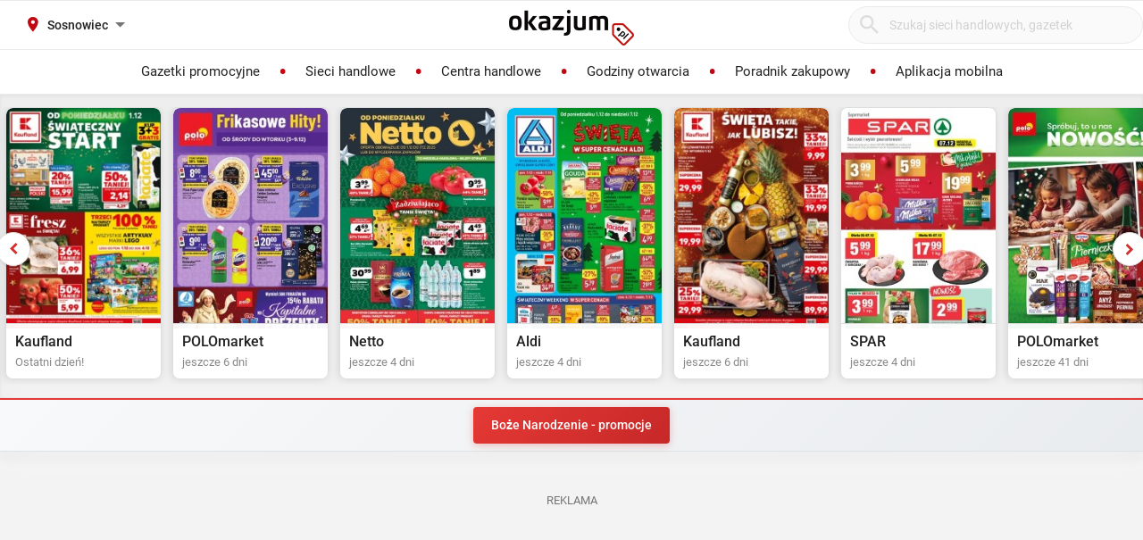

--- FILE ---
content_type: text/html; charset=utf-8
request_url: https://rossmann.okazjum.pl/sosnowiec/sosnowiec-modrzejowska-28/
body_size: 17730
content:
<!DOCTYPE html><html lang="pl" prefix="og: http://ogp.me/ns#"><head><meta charset="UTF-8" /><link crossorigin="anonymous" href="https://i.iplsc.com/" rel="preconnect" /><link crossorigin="anonymous" href="https://fonts.googleapis.com" rel="preconnect" /><link crossorigin="anonymous" href="https://www.googletagmanager.com" rel="preconnect" /><link crossorigin="anonymous" href="https://stats.g.doubleclick.net" rel="preconnect" /><link crossorigin="anonymous" href="https://bam.nr-data.net" rel="preconnect" /><link crossorigin="anonymous" href="https://fonts.gstatic.com/" rel="preconnect" /><link href="https://i.iplsc.com/" rel="dns-prefetch" /><link href="https://fonts.googleapis.com" rel="dns-prefetch" /><link href="https://www.googletagmanager.com" rel="dns-prefetch" /><link href="https://stats.g.doubleclick.net" rel="dns-prefetch" /><link href="https://bam.nr-data.net" rel="dns-prefetch" /><link href="https://fonts.gstatic.com/" rel="dns-prefetch" /><link as="image" href="/okazjum-square.jpg" rel="preload" type="image/jpeg" /><link as="image" href="/apple-touch-icon.png" rel="preload" type="image/png" /><meta name="viewport" content="width=device-width, initial-scale=1.0, maximum-scale=5.0, viewport-fit=cover" /><meta name="X-UA-Compatible" content="IE=edge,chrome=1" /><meta property="robots" content="index, follow" /><title>Sklep Rossmann, Sosnowiec, ul. Modrzejowska 28 | Okazjum.pl</title><meta name="description" content="Rossmann Godziny Otwarcia, Sosnowiec, ul. Modrzejowska 28. Sprawdź aktualne promocje!" /><meta name="keywords" content="rossmann, gazetka rossmann, promocje rossmann, rossmann gazetka promocyjna, aktualne promocje" /><meta property="author" content="https://okazjum.pl" /><meta name="dc.title" content="Sklep Rossmann, Sosnowiec, ul. Modrzejowska 28 | Okazjum.pl" /><meta name="dc.description" content="Rossmann Godziny Otwarcia, Sosnowiec, ul. Modrzejowska 28. Sprawdź aktualne promocje!" /><meta name="dc.creator" content="Okazjum.pl" /><meta name="dc.publisher" content="Okazjum.pl" /><meta name="dc.source" content="https://okazjum.pl" /><meta name="dc.language" content="pl-PL" /><meta name="dc.rights" content="https://okazjum.pl, wszystkie prawa zastrzeżone" /><meta name="geo.region" content="PL-MZ" /><meta name="geo.placename" content="Warsaw" /><meta name="geo.position" content="52.241574;21.082238" /><meta name="ICBM" content="52.241574, 21.082238" /><meta name="wot-verification" content="b170e28dae34b4a21698" /><link rel="alternate" type="application/rss+xml" title="RSS Feed dla Okazjum.pl" href="https://okazjum.pl/feed/rss/" /><link rel="canonical" href="https://rossmann.okazjum.pl/sosnowiec/sosnowiec-modrzejowska-28/" /><meta property="og:url" content="https://rossmann.okazjum.pl/sosnowiec/sosnowiec-modrzejowska-28/" /><meta property="og:locale" content="pl_PL" /><meta property="og:title" content="Sklep Rossmann, Sosnowiec, ul. Modrzejowska 28 | Okazjum.pl" />
<meta property="og:description" content="Rossmann Godziny Otwarcia, Sosnowiec, ul. Modrzejowska 28. Sprawdź aktualne promocje!" />
<meta property="og:type" content="website" />
<meta property="og:image" content="https://static.okazjum.pl/storage/okazjum/assets/okazjum-square-fbc7111c687c4b7c1559e6d8d5035fa2e030e2880a1c19463edd01e988d80c3b.jpg" />
<meta property="og:site_name" content="Okazjum.pl" /><meta content="1483793708500406" property="fb:app_id" /><meta content="app-id=1111490151" name="apple-itunes-app" /><meta content="app-id=pl.interia.okazjum" name="google-play-app" /><link href="/apple-touch-icon.png" rel="apple-touch-icon" /><meta content="#2a2a2a" name="theme-color" /><meta content="#2a2a2a" name="msapplication-navbutton-color" /><meta content="yes" name="apple-mobile-web-app-capable" /><meta content="black" name="apple-mobile-web-app-status-bar-style" /><link href="https://okazjum.pl/" hreflang="pl" rel="alternate" /><link href="/manifest.json" rel="manifest" /><link href="/sitemap.xml" rel="sitemap" /><meta name="csrf-param" content="authenticity_token" />
<meta name="csrf-token" content="M0GbtacAOHu8hkfzvYSVh7QCLofA5TRD1liDoYtCGlCDXlceaKgMC9Ttku/TnpL71F6HUgSJQp+E8BO3fFdjdQ==" /><link rel="stylesheet" media="screen" href="https://static.okazjum.pl/storage/okazjum/assets/application-2870b1981719c2cf65ab71fdce5a900a0cc1caef2d064f08d823890ca124aee1.css" /><link rel="preload" href="https://static.okazjum.pl/storage/okazjum/assets/application-c563cf559b25a5ae12453fb139356e5d0f774ee04e6668dfbdf43012f30d6bb5.js" as="script" type="text/javascript"><link rel="preload" href="https://static.okazjum.pl/storage/okazjum/assets/okazjum/okazjum-0b0e51bc42c141333018cc6de3973e57f154f21e72c33b56a03f9c0da00d6b93.woff" as="font" type="font/woff" crossorigin="anonymous"><link rel="preload" href="https://static.okazjum.pl/storage/okazjum/assets/roboto/roboto-400-5683112ff1b79c0ca2cce8768f384a67aa54ee82fd72d51f591b0d286f6ec597.woff2" as="font" type="font/woff2" crossorigin="anonymous"><link rel="preload" href="https://static.okazjum.pl/storage/okazjum/assets/roboto/roboto-500-cf8145fa02d00fa952223b928d80d36c2ab718f894eeb08862a2e9a83f3f7194.woff2" as="font" type="font/woff2" crossorigin="anonymous"><link rel="stylesheet" media="print" href="https://static.okazjum.pl/storage/okazjum/assets/@adretail/nsfw-utils/dist/vanilla/styles-b2a7bfdb7fcce21927677d81bb2a809067de99f91c8cd675899541f3d12ab8bf.css" onload="this.media=&#39;screen&#39;" /><noscript><link rel="stylesheet" media="screen" href="https://static.okazjum.pl/storage/okazjum/assets/@adretail/nsfw-utils/dist/vanilla/styles-b2a7bfdb7fcce21927677d81bb2a809067de99f91c8cd675899541f3d12ab8bf.css" /></noscript><link rel="stylesheet" media="print" href="https://static.okazjum.pl/storage/okazjum/assets/@adretail/ads/dist/umd/index-d2a8369e5c88caba02338c4784b5aa2df3b47a1227b1ac4a05bea73279d0908b.css" onload="this.media=&#39;screen&#39;" /><noscript><link rel="stylesheet" media="screen" href="https://static.okazjum.pl/storage/okazjum/assets/@adretail/ads/dist/umd/index-d2a8369e5c88caba02338c4784b5aa2df3b47a1227b1ac4a05bea73279d0908b.css" /></noscript><script src="https://static.okazjum.pl/storage/okazjum/assets/papers-7fd6483adc5917fcff248912aae16d15d15fec957ad3584710508c432cb9f57c.js" defer="defer"></script><script>
//<![CDATA[
window.gon={};gon.isCurrentCustomer=false;gon.domain="okazjum.pl";gon.facebook_app_id="1483793708500406";gon.facebook_api_version="v2.12";gon.adgroup_id="2807400";gon.mobile_phone=false;gon.assetsHost="https://static.okazjum.pl/storage/okazjum";gon.adocean=false;gon.doubleclick=true;gon.smartBanner=true;gon.breakBanner=false;gon.promoPaperUrl=null;gon.apiToken="343469873b5254d83108c220345eaca1";gon.apiUrl="https://api.okazjum.pl/int/";gon.appApiKey="0ccff75cf2a34c3258e04fa4a42c34ce";gon.advertisersPrivacyPolicy={"4475718232":"\u003ca href=\"https://site.adform.com/privacy-center/platform-privacy/product-and-services-privacy-policy/\" target=\"_blank\"\u003eAdform\u003c/a\u003e","1433918215":"\u003ca href=\"https://site.adform.com/privacy-center/platform-privacy/product-and-services-privacy-policy/\" target=\"_blank\"\u003eAdform\u003c/a\u003e","4772133101":"\u003ca href=\"https://www.xandr.com/privacy/platform-privacy-policy/\" target=\"_blank\"\u003eXandr\u003c/a\u003e","4567345159":"\u003ca href=\"https://www.criteo.com/privacy/\" target=\"_blank\"\u003eCriteo\u003c/a\u003e","1447027735":"\u003ca href=\"https://equativ.com/end-users-privacy-policy/\" target=\"_blank\"\u003eEquativ\u003c/a\u003e","1279036135":"\u003ca href=\"https://business.safety.google/privacy/\" target=\"_blank\"\u003eGoogle\u003c/a\u003e","1399169095":"\u003ca href=\"https://business.safety.google/privacy/\" target=\"_blank\"\u003eGoogle\u003c/a\u003e","-1":"\u003ca href=\"https://business.safety.google/privacy/\" target=\"_blank\"\u003eGoogle\u003c/a\u003e","0":"\u003ca href=\"https://business.safety.google/privacy/\" target=\"_blank\"\u003eGoogle\u003c/a\u003e","4861661181":"\u003ca href=\"https://www.indexexchange.com/privacy\" target=\"_blank\"\u003eIndex Exchange\u003c/a\u003e","5252664410":"\u003ca href=\"https://www.magnite.com/legal/advertising-technology-privacy-policy/\" target=\"_blank\"\u003eMagnite\u003c/a\u003e","1431711415":"\u003ca href=\"https://pubmatic.com/legal/privacy/\" target=\"_blank\"\u003ePubMatic\u003c/a\u003e","1430256055":"\u003ca href=\"https://www.rtbhouse.com/privacy-center\" target=\"_blank\"\u003eRTB House\u003c/a\u003e","4712116072":"\u003ca href=\"https://www.teads.com/privacy-policy/\" target=\"_blank\"\u003eTeads\u003c/a\u003e","5172117040":"\u003ca href=\"https://www.businessclick.com/o-nas/\" target=\"_blank\"\u003eBusinessClick\u003c/a\u003e"};gon.visitorId="v_1764744862_L8CDZQrFas7E2JbQ";gon.sessionId="s_1764744862_lGy6x2IElQ2S";gon.lucideSpritePath="https://static.okazjum.pl/storage/okazjum/assets/icons/lucide-sprite-6ff8848ccbc700f96dc407ec510e45358f8a2097165c54d1d50dda1161590e38.svg";
//]]>
</script><script>window.dataLayer = window.dataLayer || [];

window.OkazjumData = {
  visitorId: 'v_1764744862_L8CDZQrFas7E2JbQ',
  sessionId: 's_1764744862_lGy6x2IElQ2S',
  deviceType: 'desktop',
  pageController: 'stores',
  pageAction: 'show',
  currentUrl: 'https://rossmann.okazjum.pl/sosnowiec/sosnowiec-modrzejowska-28',
  pageCategory: '',
  trackingEvents: "[]"
};

if (window.OkazjumData.visitorId && window.OkazjumData.visitorId !== '') {
  window.dataLayer.push({
    'user_id': window.OkazjumData.visitorId,
    'session_id': window.OkazjumData.sessionId,
    'user_properties': {
      'visitor_id': window.OkazjumData.visitorId,
      'device_type': window.OkazjumData.deviceType
    }
  });
}

(function(w,d,s,l,i){w[l]=w[l]||[];w[l].push({'gtm.start':
new Date().getTime(),event:'gtm.js'});var f=d.getElementsByTagName(s)[0],
j=d.createElement(s),dl=l!='dataLayer'?'&l='+l:'';j.async=true;j.src=
'https://www.googletagmanager.com/gtm.js?id='+i+dl;f.parentNode.insertBefore(j,f);
})(window,document,'script','dataLayer','GTM-KJ2S5W');</script><script src="https://static.okazjum.pl/storage/okazjum/assets/tracking-7996babafeb98b3e110ba3a6f40792f89722467ddb960607f0a7098fa59caaba.js"></script><script src="https://static.okazjum.pl/storage/okazjum/assets/tracking_compat-d6bc9f93c5c4c821948e2819384e4b346affe11d3b98dd6ce6904c67d238e0c3.js"></script><script>window.Inpl = window.Inpl || {};
window.Inpl.Ad = window.Inpl.Ad || {};
window.Inpl.Ad.exSettings = window.Inpl.Ad.exSettings || {};
window.Inpl.Ad.exSettings.domain = "okazjum.pl";</script><script>


        window.Inpl = window.Inpl||{};
        window.Inpl.host = "okazjum.pl";
        window.Inpl.trackerId = "2";
        window.Inpl.WebTr={};
        if(!window.disallowInsets){
        
        Inpl.WebTr.gemius={};
        Inpl.WebTr.gemius.host="//interia.hit.gemius.pl/";
        Inpl.WebTr.gemius.identifier="B8XqJqtnv2iGUFfcZWw3T5PazduuxwLWR5Mf5ODhMwj.67";
        
        
        var Inpl=window.Inpl||{};function gemius_pending(i){window[i]=window[i]||function(){var e=window[i+"_pdata"]=window[i+"_pdata"]||[];e[e.length]=arguments}}Inpl.skipGemiusIdent||(pp_gemius_identifier=Inpl.WebTr.gemius.identifier,pp_gemius_time_identifier=Inpl.WebTr.gemius.time_identifier),Inpl.gemiusOff||(gemius_pending("gemius_hit"),gemius_pending("gemius_event"),gemius_pending("pp_gemius_hit"),gemius_pending("pp_gemius_event"),function(r,o){try{function e(e,i){var t=r.createElement(o),s=e?Inpl.WebTr.gemius.host+"sweqevub.js":Inpl.WebTr.gemius.host+"xgemius.js";n=e?"sweqevub":"xgemius",p=e?6:1,t.setAttribute("async","async"),t.setAttribute("defer","defer"),t.onerror=function(){void 0!==Inpl&&void 0!==Inpl.Abd&&Inpl.Abd.trackError(n,p)},t.onload=function(){void 0!==Inpl&&void 0!==Inpl.Abd&&Inpl.Abd.registerScript(n,p)},t.src=d+":"+s,u.parentNode.insertBefore(t,u),i&&t.addEventListener?t.addEventListener(["on","er","r","or"].join(""),i,!1):i&&t.attachEvent&&t.attachEvent("onerror",i)}var u=r.getElementsByTagName(o)[0],d="http"+("https:"==location.protocol?"s":"");e(0,function(){e(1)})}catch(e){window.Inpl&&window.Inpl.Log&&Inpl.Log.log("gemius_inset_error",e)}}(document,"script"));var __iwa=__iwa||[];__iwa.push(["setCustomVar","gemius_hg","1","page"]),Inpl.skipGemiusIdent||(__iwa.push(["setCustomVar","gemiusId",pp_gemius_identifier,"page"]),__iwa.push(["setCustomVar","gemiusTime",pp_gemius_time_identifier,"page"]));
        
        var __iwa = __iwa || [];
        Inpl.WebTr.iwa = {};
        Inpl.Ad = Inpl.Ad || {};
        Inpl.Ad.exSettings = Inpl.Ad.exSettings || {};
        Inpl.Ad.exSettings.keywords = Inpl.Ad.exSettings.keywords || {};
        __iwa.push(['setCustomVar','webtrack','true','page']);
        __iwa.push(['setCustomVar','webtrack','true','page']);
        __iwa.push(['setCustomVar','webtrack_date','12/1/2025, 7:49:16 AM','page']);
        __iwa.push(['setCustomVar','keywords',Inpl.Ad.exSettings.keywords.DFP,'page']);
        __iwa.push(['setCustomVar','path_prefix',Inpl.Ad.exSettings.pathPrefix,'page']);
        Inpl.WebTr.iwa.crossorigin = 0;
        Inpl.WebTr.iwa.plugins = {"performance":{"name":"performance"},"pageheight":{"name":"pageheight"},"scroll":{"name":"scroll"},"timeSpent":{"name":"timeSpent"},"viewAbility":{"name":"viewAbility"},"browserFeatures":{"name":"browserFeatures"}};
        Inpl.WebTr.iwa.noPv = false;
        Inpl.WebTr.iwa.trackerId = window.Inpl.trackerId;
        Inpl.WebTr.iwa.iwa3Source = "//js.iplsc.com/iwa3/3.0.140/";
        Inpl.WebTr.iwa.iwa3Collector = "//iwa3.hit.interia.pl:443";
        Inpl.WebTr.iwa.sessionHost = window.Inpl.host;
        !function(e){var i={};function n(r){if(i[r])return i[r].exports;var t=i[r]={i:r,l:!1,exports:{}};return e[r].call(t.exports,t,t.exports,n),t.l=!0,t.exports}n.m=e,n.c=i,n.d=function(e,i,r){n.o(e,i)||Object.defineProperty(e,i,{enumerable:!0,get:r})},n.r=function(e){"undefined"!=typeof Symbol&&Symbol.toStringTag&&Object.defineProperty(e,Symbol.toStringTag,{value:"Module"}),Object.defineProperty(e,"__esModule",{value:!0})},n.t=function(e,i){if(1&i&&(e=n(e)),8&i)return e;if(4&i&&"object"==typeof e&&e&&e.__esModule)return e;var r=Object.create(null);if(n.r(r),Object.defineProperty(r,"default",{enumerable:!0,value:e}),2&i&&"string"!=typeof e)for(var t in e)n.d(r,t,function(i){return e[i]}.bind(null,t));return r},n.n=function(e){var i=e&&e.__esModule?function(){return e.default}:function(){return e};return n.d(i,"a",i),i},n.o=function(e,i){return Object.prototype.hasOwnProperty.call(e,i)},n.p="/",n(n.s=0)}([function(e,i){"undefined"==typeof iwa&&(window.iwa=function(){return iwa3.apply(null,arguments)});var n=window.Inpl||{};window.emptyString="",function(e,i,r,t,o,a){var w=Object.entries&&"undefined"!=typeof Promise&&-1!==Promise.toString().indexOf("[native code]")?1:0;window.iwa3BaseURL=w?e+"new/":e+"old/";var s=window.iwa3BaseURL+"main.iwa.js";window.IWA3Object="iwa3";var c="script";window.iwa3=window.iwa3||function(){window.iwa3.q=window.iwa3.q||[],window.iwa3.q.push(arguments)};var u=document.createElement(c);n.WebTr.iwa.sessionHost?u.src="https:"+t+"/"+a+"iwa_core?ts="+Date.now()+"&u="+encodeURIComponent(location.href)+"&sh="+n.WebTr.iwa.sessionHost:u.src="https:"+t+"/"+a+"iwa_core?ts="+Date.now()+"&u="+encodeURIComponent(location.href)+"&sh="+location.host.replace("www.",""),u.async=1;var d=document.createElement(c),l=document.getElementsByTagName(c)[0];d.async=1,iwa3("config",{request:{socket:{url:"wss:"+t+"/"+a+"collector"},http:{url:"https:"+t}}}),d.src=s,n.WebTr.iwa.crossorigin&&d.setAttribute("crossorigin","anonymous"),l.parentNode.insertBefore(u,l),l.parentNode.insertBefore(d,l),u.onerror=function(){void 0!==n&&void 0!==n.Abd&&n.Abd.trackError("iwa3",3)},u.onload=function(){void 0!==n&&void 0!==n.Abd&&n.Abd.registerScript("iwa3",3)}}(n.WebTr.iwa.iwa3Source,0,0,n.WebTr.iwa.iwa3Collector,0,window.emptyString),n.WebTr.iwa.sessionHost?iwa("create",n.WebTr.iwa.trackerId,{sessionDomain:n.WebTr.iwa.sessionHost}):iwa("create",n.WebTr.iwa.trackerId);var r={};for(var t in n.WebTr.iwa.plugins)n.WebTr.iwa.plugins.hasOwnProperty(t)&&(o(),"clickMap"===t?iwa("clickMap"):iwa("plugin","register",t,r));function o(){for(var e in r={},n.WebTr.iwa.plugins[t].cv)n.WebTr.iwa.plugins[t].cv.hasOwnProperty(e)&&(r[n.WebTr.iwa.plugins[t].cv[e].name]=n.WebTr.iwa.plugins[t].cv[e].value)}if(window.iwaCustomVariablesData)for(var a in window.iwaCustomVariablesData)window.iwaCustomVariablesData.hasOwnProperty(a)&&iwa("setCustomVar",a,window.iwaCustomVariablesData[a],"page");n.WebTr.iwa.noPv||iwa("send","pageview")}]);
        iwa('plugin', 'register', 'rodo');
    
        Inpl.WebTr.ga4={};
        Inpl.WebTr.ga4.codes={"0":{"value":"G-69EW4JYHQE","cookieDomain":"okazjum.pl"}};
        (o=>{o.addEventListener("load",()=>{for(var e in Inpl.WebTr.ga4.codes){var a,t,n;Inpl.WebTr.ga4.codes.hasOwnProperty(e)&&(a=Inpl.WebTr.ga4.codes[e].value,e=Inpl.WebTr.ga4.codes[e].cookieDomain,n="script",t=document.createElement(n),n=document.getElementsByTagName(n)[0],t.async=1,t.src="https://www.googletagmanager.com/gtag/js?id="+a,n.parentNode.insertBefore(t,n),o.dataLayer=o.dataLayer||[],o.gtag=function(){dataLayer.push(arguments)},o.gtag("js",new Date),e&&""!==e?o.gtag("config",a,{cookie_domain:e}):o.gtag("config",a),t.onload=function(){let a=dataLayer.push;dataLayer.push=(...e)=>{requestAnimationFrame(()=>{setTimeout(()=>{a(...e)},0)})}})}})})(window);
        
        Inpl.WebTr.rd = {};
        Inpl.WebTr.rd.crossorigin = 0;
        Inpl.WebTr.rd.rodoScriptDir="//js.iplsc.com/inpl.rd/latest/";
        Inpl.WebTr.rd.rodoJsonDir="https://prywatnosc.interia.pl/rodo/messages-pl";
        !function(){var o="script",r=(window.rodoScriptDir=Inpl.WebTr.rd.rodoScriptDir,window.rodoJsonDir=Inpl.WebTr.rd.rodoJsonDir,document.createElement(o)),o=document.getElementsByTagName(o)[0];Inpl.WebTr.rd.crossorigin&&r.setAttribute("crossorigin","anonymous"),r.src=Inpl.WebTr.rd.rodoScriptDir+"inpl.rd.jssc",r.async=1,o.parentNode.insertBefore(r,o),window.googletag=window.googletag||{cmd:[]};try{localStorage.setItem("adoceanRodoKeyword","rodo_4")}catch(o){}}();
    
        Inpl.WebTr.webvitals = {};
        Inpl.WebTr.webvitals.traffic = "100";
        Inpl.WebTr.webvitals.url = "//js.iplsc.com/inpl.web-vitals/5.0.24/inpl.web-vitals.js";
        Inpl.WebTr.webvitals.enableWaterfallData = false;
        Inpl.WebTr.webvitals.waterfallDataTraffic = 1;
        Inpl.WebTr.webvitals.enablePerformanceMeasures = false;
        Inpl.WebTr.webvitals.performanceMeasuresTraffic = 1;
        Inpl.WebTr.webvitals.enableInlineAssetsData = false;
        Inpl.WebTr.webvitals.inlineAssetsDataTraffic = 1;
        (()=>{"use strict";let e=window.Inpl||{};!function(t,r,i){if(100*Math.random()<=i.traffic&&null===t.querySelector('script[src*="inpl.web-vitals"]')&&i.url){let r=t.createElement("script");r.src=i.url,t.head.appendChild(r),e.WebTr.webvitals.version="5.0.15"}}(document,navigator,e.WebTr.webvitals)})();
    
        Inpl.WebTr.pixelfb = {};;
        Inpl.WebTr.pixelfb.id = "238861105225571";
        var Inpl=window.Inpl||{};window.addEventListener("load",function(){var e,n,t,r;e=document,n="script",t=Inpl.WebTr.pixelfb.id,r=e.getElementsByTagName(n)[0],(e=e.createElement(n)).async=!0,e.src="https://www.facebook.com/tr?id="+t+"&ev=PageView&noscript=1",r.parentNode.insertBefore(e,r)});
    }/* Wygenerowano dla default/okazjum.pl - 01.12.2025, 08:49:16  */
</script><script async="async" charset="UTF-8" src="https://cdn.pushpushgo.com/js/5b2b9c8f04b87e000beeb4c8.js"></script></head><body class="stores show shared" data-action_view_name="StoresShowView" data-current-url="https://rossmann.okazjum.pl/sosnowiec/sosnowiec-modrzejowska-28" data-current_place_url="sosnowiec" data-device-type="desktop" data-page-action="show" data-page-category="" data-page-controller="stores" data-session-id="s_1764744862_lGy6x2IElQ2S" data-tracking-events="[]" data-view_name="StoresView" data-visitor-id="v_1764744862_L8CDZQrFas7E2JbQ"><noscript><iframe class="hide" height="0" src="https://www.googletagmanager.com/ns.html?id=GTM-KJ2S5W" width="0"></iframe></noscript><svg xmlns="http://www.w3.org/2000/svg" style="display: none;">
  <!-- Navigation & UI -->
  <symbol id="icon-chevron-down" viewBox="0 0 24 24" fill="none" stroke="currentColor" stroke-width="2" stroke-linecap="round" stroke-linejoin="round">
    <path d="m6 9 6 6 6-6"/>
  </symbol>
  
  <symbol id="icon-chevron-up" viewBox="0 0 24 24" fill="none" stroke="currentColor" stroke-width="2" stroke-linecap="round" stroke-linejoin="round">
    <path d="m18 15-6-6-6 6"/>
  </symbol>
  
  <symbol id="icon-chevron-left" viewBox="0 0 24 24" fill="none" stroke="currentColor" stroke-width="2" stroke-linecap="round" stroke-linejoin="round">
    <path d="m15 18-6-6 6-6"/>
  </symbol>
  
  <symbol id="icon-chevron-right" viewBox="0 0 24 24" fill="none" stroke="currentColor" stroke-width="2" stroke-linecap="round" stroke-linejoin="round">
    <path d="m9 18 6-6-6-6"/>
  </symbol>
  
  <symbol id="icon-arrow-left" viewBox="0 0 24 24" fill="none" stroke="currentColor" stroke-width="2" stroke-linecap="round" stroke-linejoin="round">
    <path d="m12 19-7-7 7-7"/>
    <path d="M19 12H5"/>
  </symbol>
  
  <symbol id="icon-arrow-right" viewBox="0 0 24 24" fill="none" stroke="currentColor" stroke-width="2" stroke-linecap="round" stroke-linejoin="round">
    <path d="M5 12h14"/>
    <path d="m12 5 7 7-7 7"/>
  </symbol>
  
  <symbol id="icon-arrow-down-wide-narrow" viewBox="0 0 24 24" fill="none" stroke="currentColor" stroke-width="2" stroke-linecap="round" stroke-linejoin="round">
    <path d="m3 16 4 4 4-4"/>
    <path d="M7 20V4"/>
    <path d="M11 4h10"/>
    <path d="M11 8h7"/>
    <path d="M11 12h4"/>
  </symbol>

  <!-- Actions -->
  <symbol id="icon-x" viewBox="0 0 24 24" fill="none" stroke="currentColor" stroke-width="2" stroke-linecap="round" stroke-linejoin="round">
    <path d="M18 6 6 18"/>
    <path d="m6 6 12 12"/>
  </symbol>
  
  <symbol id="icon-x-circle" viewBox="0 0 24 24" fill="none" stroke="currentColor" stroke-width="2" stroke-linecap="round" stroke-linejoin="round">
    <circle cx="12" cy="12" r="10"/>
    <path d="m15 9-6 6"/>
    <path d="m9 9 6 6"/>
  </symbol>
  
  <symbol id="icon-plus" viewBox="0 0 24 24" fill="none" stroke="currentColor" stroke-width="2" stroke-linecap="round" stroke-linejoin="round">
    <path d="M5 12h14"/>
    <path d="M12 5v14"/>
  </symbol>
  
  <symbol id="icon-minus" viewBox="0 0 24 24" fill="none" stroke="currentColor" stroke-width="2" stroke-linecap="round" stroke-linejoin="round">
    <path d="M5 12h14"/>
  </symbol>
  
  <symbol id="icon-check" viewBox="0 0 24 24" fill="none" stroke="currentColor" stroke-width="2" stroke-linecap="round" stroke-linejoin="round">
    <path d="M20 6 9 17l-5-5"/>
  </symbol>
  
  <symbol id="icon-search" viewBox="0 0 24 24" fill="none" stroke="currentColor" stroke-width="2" stroke-linecap="round" stroke-linejoin="round">
    <circle cx="11" cy="11" r="8"/>
    <path d="m21 21-4.35-4.35"/>
  </symbol>
  
  <symbol id="icon-filter" viewBox="0 0 24 24" fill="none" stroke="currentColor" stroke-width="2" stroke-linecap="round" stroke-linejoin="round">
    <polygon points="22,3 2,3 10,12.46 10,19 14,21 14,12.46"/>
  </symbol>

  <!-- Location & Time -->
  <symbol id="icon-map-pin" viewBox="0 0 24 24" fill="none" stroke="currentColor" stroke-width="2" stroke-linecap="round" stroke-linejoin="round">
    <path d="M20 10c0 6-8 12-8 12s-8-6-8-12a8 8 0 0 1 16 0Z"/>
    <circle cx="12" cy="10" r="3"/>
  </symbol>
  
  <symbol id="icon-clock" viewBox="0 0 24 24" fill="none" stroke="currentColor" stroke-width="2" stroke-linecap="round" stroke-linejoin="round">
    <circle cx="12" cy="12" r="10"/>
    <polyline points="12,6 12,12 16,14"/>
  </symbol>
  
  <symbol id="icon-calendar" viewBox="0 0 24 24" fill="none" stroke="currentColor" stroke-width="2" stroke-linecap="round" stroke-linejoin="round">
    <path d="M8 2v4"/>
    <path d="M16 2v4"/>
    <rect width="18" height="18" x="3" y="4" rx="2"/>
    <path d="M3 10h18"/>
  </symbol>
  
  <symbol id="icon-globe" viewBox="0 0 24 24" fill="none" stroke="currentColor" stroke-width="2" stroke-linecap="round" stroke-linejoin="round">
    <circle cx="12" cy="12" r="10"/>
    <path d="M12 2a14.5 14.5 0 0 0 0 20 14.5 14.5 0 0 0 0-20"/>
    <path d="M2 12h20"/>
  </symbol>

  <!-- Rating & Social -->
  <symbol id="icon-star" viewBox="0 0 24 24" fill="currentColor" stroke="currentColor" stroke-width="2">
    <polygon points="12,2 15.09,8.26 22,9.27 17,14.14 18.18,21.02 12,17.77 5.82,21.02 7,14.14 2,9.27 8.91,8.26"/>
  </symbol>
  
  <symbol id="icon-star-outline" viewBox="0 0 24 24" fill="none" stroke="currentColor" stroke-width="2" stroke-linecap="round" stroke-linejoin="round">
    <polygon points="12,2 15.09,8.26 22,9.27 17,14.14 18.18,21.02 12,17.77 5.82,21.02 7,14.14 2,9.27 8.91,8.26"/>
  </symbol>
  
  <symbol id="icon-star-half" viewBox="0 0 24 24" fill="none" stroke="currentColor" stroke-width="2" stroke-linecap="round" stroke-linejoin="round">
    <defs>
      <linearGradient id="star-half-fill">
        <stop offset="50%" stop-color="currentColor"/>
        <stop offset="50%" stop-color="transparent"/>
      </linearGradient>
    </defs>
    <polygon points="12,2 15.09,8.26 22,9.27 17,14.14 18.18,21.02 12,17.77 5.82,21.02 7,14.14 2,9.27 8.91,8.26" fill="url(#star-half-fill)" stroke="currentColor"/>
  </symbol>
  
  <symbol id="icon-facebook" viewBox="0 0 24 24" fill="currentColor">
    <path d="M24 12.073c0-6.627-5.373-12-12-12s-12 5.373-12 12c0 5.99 4.388 10.954 10.125 11.854v-8.385H7.078v-3.47h3.047V9.43c0-3.007 1.792-4.669 4.533-4.669 1.312 0 2.686.235 2.686.235v2.953H15.83c-1.491 0-1.956.925-1.956 1.874v2.25h3.328l-.532 3.47h-2.796v8.385C19.612 23.027 24 18.062 24 12.073z"/>
  </symbol>

  <symbol id="icon-instagram" viewBox="0 0 24 24" fill="currentColor">
    <path d="M12 2.163c3.204 0 3.584.012 4.85.07 3.252.148 4.771 1.691 4.919 4.919.058 1.265.069 1.645.069 4.849 0 3.205-.012 3.584-.069 4.849-.149 3.225-1.664 4.771-4.919 4.919-1.266.058-1.644.07-4.85.07-3.204 0-3.584-.012-4.849-.07-3.26-.149-4.771-1.699-4.919-4.92-.058-1.265-.07-1.644-.07-4.849 0-3.204.013-3.583.07-4.849.149-3.227 1.664-4.771 4.919-4.919 1.266-.057 1.645-.069 4.849-.069zm0-2.163c-3.259 0-3.667.014-4.947.072-4.358.2-6.78 2.618-6.98 6.98-.059 1.281-.073 1.689-.073 4.948 0 3.259.014 3.668.072 4.948.2 4.358 2.618 6.78 6.98 6.98 1.281.058 1.689.072 4.948.072 3.259 0 3.668-.014 4.948-.072 4.354-.2 6.782-2.618 6.979-6.98.059-1.28.073-1.689.073-4.948 0-3.259-.014-3.667-.072-4.947-.196-4.354-2.617-6.78-6.979-6.98-1.281-.059-1.69-.073-4.949-.073zm0 5.838c-3.403 0-6.162 2.759-6.162 6.162s2.759 6.163 6.162 6.163 6.162-2.759 6.162-6.163c0-3.403-2.759-6.162-6.162-6.162zm0 10.162c-2.209 0-4-1.79-4-4 0-2.209 1.791-4 4-4s4 1.791 4 4c0 2.21-1.791 4-4 4zm6.406-11.845c-.796 0-1.441.645-1.441 1.44s.645 1.44 1.441 1.44c.795 0 1.439-.645 1.439-1.44s-.644-1.44-1.439-1.44z"/>
  </symbol>

  <symbol id="icon-twitter" viewBox="0 0 24 24" fill="currentColor">
    <path d="M23.953 4.57a10 10 0 01-2.825.775 4.958 4.958 0 002.163-2.723c-.951.555-2.005.959-3.127 1.184a4.92 4.92 0 00-8.384 4.482C7.69 8.095 4.067 6.13 1.64 3.162a4.822 4.822 0 00-.666 2.475c0 1.71.87 3.213 2.188 4.096a4.904 4.904 0 01-2.228-.616v.06a4.923 4.923 0 003.946 4.827 4.996 4.996 0 01-2.212.085 4.936 4.936 0 004.604 3.417 9.867 9.867 0 01-6.102 2.105c-.39 0-.779-.023-1.17-.067a13.995 13.995 0 007.557 2.209c9.053 0 13.998-7.496 13.998-13.985 0-.21 0-.42-.015-.63A9.935 9.935 0 0024 4.59z"/>
  </symbol>

  <!-- Content -->
  <symbol id="icon-tag" viewBox="0 0 24 24" fill="none" stroke="currentColor" stroke-width="2" stroke-linecap="round" stroke-linejoin="round">
    <path d="M12.586 2.586A2 2 0 0 0 11.172 2H4a2 2 0 0 0-2 2v7.172a2 2 0 0 0 .586 1.414l8.704 8.704a2.426 2.426 0 0 0 3.42 0l6.58-6.58a2.426 2.426 0 0 0 0-3.42z"/>
    <circle cx="7.5" cy="7.5" r=".5" fill="currentColor"/>
  </symbol>
  
  <symbol id="icon-tags" viewBox="0 0 24 24" fill="none" stroke="currentColor" stroke-width="2" stroke-linecap="round" stroke-linejoin="round">
    <path d="M9 5H2v7l6.29 6.29c.94.94 2.48.94 3.42 0l3.58-3.58c.94-.94.94-2.48 0-3.42L9 5Z"/>
    <path d="M6 9.01V9"/>
    <path d="m15 5 6.3 6.3a2.4 2.4 0 0 1 0 3.4L17 19"/>
  </symbol>
  
  <symbol id="icon-mail" viewBox="0 0 24 24" fill="none" stroke="currentColor" stroke-width="2" stroke-linecap="round" stroke-linejoin="round">
    <rect width="20" height="16" x="2" y="4" rx="2"/>
    <path d="m22 7-10 5L2 7"/>
  </symbol>
  
  <symbol id="icon-phone" viewBox="0 0 24 24" fill="none" stroke="currentColor" stroke-width="2" stroke-linecap="round" stroke-linejoin="round">
    <path d="M22 16.92v3a2 2 0 0 1-2.18 2 19.79 19.79 0 0 1-8.63-3.07 19.5 19.5 0 0 1-6-6 19.79 19.79 0 0 1-3.07-8.67A2 2 0 0 1 4.11 2h3a2 2 0 0 1 2 1.72 12.84 12.84 0 0 0 .7 2.81 2 2 0 0 1-.45 2.11L8.09 9.91a16 16 0 0 0 6 6l1.27-1.27a2 2 0 0 1 2.11-.45 12.84 12.84 0 0 0 2.81.7A2 2 0 0 1 22 16.92z"/>
  </symbol>

  <!-- UI Elements -->
  <symbol id="icon-menu" viewBox="0 0 24 24" fill="none" stroke="currentColor" stroke-width="2" stroke-linecap="round" stroke-linejoin="round">
    <line x1="4" x2="20" y1="6" y2="6"/>
    <line x1="4" x2="20" y1="12" y2="12"/>
    <line x1="4" x2="20" y1="18" y2="18"/>
  </symbol>
  
  <symbol id="icon-circle" viewBox="0 0 24 24" fill="currentColor">
    <circle cx="12" cy="12" r="10"/>
  </symbol>
  
  <symbol id="icon-maximize" viewBox="0 0 24 24" fill="none" stroke="currentColor" stroke-width="2" stroke-linecap="round" stroke-linejoin="round">
    <path d="M8 3H5a2 2 0 0 0-2 2v3"/>
    <path d="M21 8V5a2 2 0 0 0-2-2h-3"/>
    <path d="M3 16v3a2 2 0 0 0 2 2h3"/>
    <path d="M16 21h3a2 2 0 0 0 2-2v-3"/>
  </symbol>
  
  <symbol id="icon-minimize" viewBox="0 0 24 24" fill="none" stroke="currentColor" stroke-width="2" stroke-linecap="round" stroke-linejoin="round">
    <path d="M8 3v3a2 2 0 0 1-2 2H3"/>
    <path d="M21 8h-3a2 2 0 0 1-2-2V3"/>
    <path d="M3 16h3a2 2 0 0 1 2 2v3"/>
    <path d="M16 21v-3a2 2 0 0 1 2-2h3"/>
  </symbol>
  
  <symbol id="icon-navigation" viewBox="0 0 24 24" fill="none" stroke="currentColor" stroke-width="2" stroke-linecap="round" stroke-linejoin="round">
    <polygon points="3,11 22,2 13,21 11,13 3,11"/>
  </symbol>

  <!-- Mobile & Devices -->  
  <symbol id="icon-smartphone" viewBox="0 0 24 24" fill="none" stroke="currentColor" stroke-width="2" stroke-linecap="round" stroke-linejoin="round">
    <rect width="14" height="20" x="5" y="2" rx="2" ry="2"/>
    <path d="M12 18h.01"/>
  </symbol>
  
  <symbol id="icon-tablet" viewBox="0 0 24 24" fill="none" stroke="currentColor" stroke-width="2" stroke-linecap="round" stroke-linejoin="round">
    <rect width="16" height="20" x="4" y="2" rx="2" ry="2"/>
    <line x1="12" x2="12.01" y1="18" y2="18"/>
  </symbol>

  <!-- Business -->
  <symbol id="icon-store" viewBox="0 0 24 24" fill="none" stroke="currentColor" stroke-width="2" stroke-linecap="round" stroke-linejoin="round">
    <path d="m2 7 4.41-4.41A2 2 0 0 1 7.83 2h8.34a2 2 0 0 1 1.42.59L22 7"/>
    <path d="M4 12v8a2 2 0 0 0 2 2h12a2 2 0 0 0 2-2v-8"/>
    <path d="M15 22v-4a2 2 0 0 0-2-2h-2a2 2 0 0 0-2 2v4"/>
  </symbol>
  
  <symbol id="icon-user" viewBox="0 0 24 24" fill="none" stroke="currentColor" stroke-width="2" stroke-linecap="round" stroke-linejoin="round">
    <path d="M20 21v-2a4 4 0 0 0-4-4H8a4 4 0 0 0-4 4v2"/>
    <circle cx="12" cy="7" r="4"/>
  </symbol>

  <!-- Sorting & Organization -->
  <symbol id="icon-sort" viewBox="0 0 24 24" fill="none" stroke="currentColor" stroke-width="2" stroke-linecap="round" stroke-linejoin="round">
    <path d="M3 6h18"/>
    <path d="M7 12h10"/>
    <path d="M10 18h4"/>
  </symbol>

  <!-- Info & Help -->
  <symbol id="icon-info" viewBox="0 0 24 24" fill="none" stroke="currentColor" stroke-width="2" stroke-linecap="round" stroke-linejoin="round">
    <circle cx="12" cy="12" r="10"/>
    <path d="M12 16v-4"/>
    <path d="M12 8h.01"/>
  </symbol>
</svg><script src="https://static.okazjum.pl/storage/okazjum/assets/application-c563cf559b25a5ae12453fb139356e5d0f774ee04e6668dfbdf43012f30d6bb5.js"></script><script>var prodMode = true;

AdretailAD.OkazjumContext = new AdretailAD.BaseAdContext(
  AdretailAD.Vendors.Interia.getDefaultInteriaContextConfig(
    {
      basePageURL: "okazjum.pl" + document.location.pathname,
      bootstrapMode: AdretailAD.BootstrapMode.MANUAL,
      slotsDescriptionMergeConfig: {
        DFP: {
          keywords: {"struktura":"widok_sklepu"}
        }
      },

      netsprint: {
        atmScript: 'https://atm.api.dmp.nsaudience.pl/atm.js?sourceId=okazjum.pl'
      },
    }
  )
);</script><div id="fb-root"></div><div class="gpt-ad center mb-0 mt-0" style="min-height: 0px;"><div class="gpt-ad__content" data-name="belka_top"><div id="belka_top-f32b0"></div></div><script>(function() {
  if (false && window.innerWidth <= window.innerHeight)
    return;

  if (typeof AdretailAD === 'undefined' || !AdretailAD.OkazjumContext)
    return;

  var slotConfig = {
    name: 'belka_top',
    node: document.getElementById('belka_top-f32b0')
  };

  var ad = AdretailAD.OkazjumContext.declareSlot(slotConfig);

  if (ad) {
      ad.then(function (slot) {
        var node = slot.node;
        if (!node)
          return;

        var hideAdTitle = function () {
          if (!node.closest)
            return;

          var parent = node.closest('.gpt-ad');
          if (!parent)
            return;

          var title = parent.querySelector('.gpt-ad__title');
          if (title)
            title.remove();
        };

        var AddAdvertiserTag = function (advertiserId) {
          if (!node.closest)
            return;

          // don't show on full screen background ad
          if (node.id.startsWith("belka_top"))
            return

          var advertiserLink = gon.advertisersPrivacyPolicy[advertiserId]
          if (!advertiserLink)
            return;

          const tag_html = `<span data-name="dsa" aria-haspopup="true" class="gpt-ad__advertiser-tag"><span class="gpt-ad__advertiser-tag__icon"></span><span>Treść zewnętrzna</span><span class="gpt-ad__advertiser-tag__popover">Reklama prezentowana w ramach interfejsu internetowego ${advertiserLink}</span></span>`

          const tagNode = node.querySelector('[data-name="dsa"]');

          tagNode
            ? tagNode.innerHTML = tag_html
            : node.insertAdjacentHTML("afterbegin",tag_html)
        };

        var detectIfLoadedEmptySlot = function (fn) {
          slot.adserverHandle.$adserverEvents.subscribe(function(event, unmountListener) {
            if (!event || event.type !== AdretailAD.AdserverMessageType.SLOT_RENDERED)
              return;

            unmountListener();

            try {
              var iframe = slot.node.querySelector('iframe');
              if (!iframe)
                return;

              AddAdvertiserTag(event.originalEvent.advertiserId)

              AdretailAD.Utils.execAfterIframeLoaded(
                function() {
                  var size =  AdretailAD.Utils.getSlotDimensions(node);

                  if (!size || size.w < 10 || size.h < 10)
                    fn();
                },
                iframe
              );
            } catch(e) {
              console.error(e);
            }
          }, false, true);
        };

        detectIfLoadedEmptySlot(hideAdTitle);
      });
  }

  if (false)
    window[''] = ad;
})();</script></div><div data-react-class="Header.PageNav" data-react-props="{&quot;menuItems&quot;:[{&quot;href&quot;:&quot;https://okazjum.pl/gazetki-promocyjne/sosnowiec/&quot;,&quot;icon&quot;:&quot;papers&quot;,&quot;active&quot;:false,&quot;name&quot;:&quot;Gazetki promocyjne&quot;,&quot;gtmTagParam&quot;:&quot;gazetki&quot;},{&quot;href&quot;:&quot;https://okazjum.pl/sieci-handlowe/sosnowiec/&quot;,&quot;icon&quot;:&quot;contractors&quot;,&quot;active&quot;:false,&quot;name&quot;:&quot;Sieci handlowe&quot;,&quot;gtmTagParam&quot;:&quot;sieci&quot;},{&quot;href&quot;:&quot;https://okazjum.pl/centra-handlowe/sosnowiec/&quot;,&quot;icon&quot;:&quot;scenters&quot;,&quot;active&quot;:false,&quot;name&quot;:&quot;Centra handlowe&quot;,&quot;gtmTagParam&quot;:&quot;centra_handlowe&quot;},{&quot;href&quot;:&quot;https://okazjum.pl/godziny-otwarcia/&quot;,&quot;icon&quot;:&quot;opening_hours&quot;,&quot;active&quot;:false,&quot;name&quot;:&quot;Godziny otwarcia&quot;,&quot;gtmTagParam&quot;:&quot;godziny_otwarcia&quot;},{&quot;href&quot;:&quot;https://okazjum.pl/poradnik-zakupowy/&quot;,&quot;icon&quot;:&quot;blog&quot;,&quot;active&quot;:false,&quot;name&quot;:&quot;Poradnik zakupowy&quot;,&quot;gtmTagParam&quot;:&quot;poradnik_zakupowy&quot;},{&quot;href&quot;:&quot;https://okazjum.pl/aplikacje-mobilne/&quot;,&quot;icon&quot;:&quot;mobile-apps&quot;,&quot;active&quot;:false,&quot;name&quot;:&quot;Aplikacja mobilna&quot;,&quot;gtmTagParam&quot;:&quot;aplikacja&quot;}],&quot;location&quot;:&quot;Sosnowiec&quot;,&quot;locationDropdown&quot;:{&quot;localize&quot;:&quot;Zlokalizuj mnie&quot;,&quot;change&quot;:&quot;Zmień lokalizację&quot;},&quot;searchInput&quot;:{&quot;domainUrl&quot;:&quot;https://okazjum.pl/&quot;,&quot;actionUrl&quot;:&quot;https://okazjum.pl/gdzie-kupic/warszawa/&quot;},&quot;detectedDevices&quot;:{&quot;mobile&quot;:false,&quot;tablet&quot;:false,&quot;desktop&quot;:true}}" data-react-cache-id="Header.PageNav-0" class="page-head-placeholder"></div><external-component hydrate-component="OkazjumExpandableSliderRoot" hydrate-props-id="cz58mvlmipm9wtd"><style type="text/css" class="server-side-styles">@keyframes spinner-rotating {
  from {
    transform: translate(-50%, -50%) rotate(0deg);
  }
  to {
    transform: translate(-50%, -50%) rotate(360deg);
  }
}
.cz58mvlmipm9wtd-1-1 {
  width: 100%;
  height: 250px;
}
.cz58mvlmipm9wtd-1-2 {
  top: 21px;
  left: 21px;
  width: 42px;
  height: 42px;
  border: 6px solid rgba(128, 128, 128, 0.35);
  display: inline-block;
  position: relative;
  animation: spinner-rotating 1s linear infinite;
  border-radius: 50%;
  border-top-color: #fff;
}
.cz58mvlmipm9wtd-1-3 {
  display: flex;
  align-items: center;
  justify-content: center;
}
.cz58mvlmipm9wtd-1-4 {
  width: 100%;
  height: 100%;
  position: relative;
}
.cz58mvlmipm9wtd-1-4 > * {
  top: 50%;
  left: 50%;
  position: absolute;
  transform: translate(-50%, -50%);
}</style><div class="cz58mvlmipm9wtd-1-3"><span class="cz58mvlmipm9wtd-1-2"></span></div><script>
            (function() {
              var injectScript = function(e){var t=!(arguments.length>1&&void 0!==arguments[1])||arguments[1],n=arguments.length>2?arguments[2]:void 0,r=arguments.length>3?arguments[3]:void 0,o=document.querySelector("[src='".concat(e,"']"));if(o)return n&&n(),o;var i=document.createElement("script");return i.setAttribute("data-lazy-insert",!0),i.defer=t,i.src=e,i.onload=n,i.onerror=r,document.head.appendChild(i),i};
              var injectMain = function() {
                injectScript('https://pp.gazetkapromocyjna.pl/public/widget-okazjum-expandable-slider-aefeae497ece0b982e25.js', false);
              };

              injectMain();

              // lazy load stack queue
              (window['OkazjumExpandableSliderRoot'] = window['OkazjumExpandableSliderRoot'] || {
                queue: [],
                hydrate: function(uuid, props) {
                  this.queue.push([uuid, props]);
                }
              }).hydrate(
                'cz58mvlmipm9wtd',
                {"childProps":{"id":"6","items":[{"id":"63076","type":"LEAFLET","image":"https://i.iplsc.com/000LZSJ8SJBYWMF9-C477-F13.jpeg","logo":null,"link":"https://agata.okazjum.pl/gazetka/gazetka-promocyjna-agata-01-12-2025,86806/1/","name":"Agata","layerItem":false,"coverOnlyForAdults":false,"promotion":{"begin":"2025-12-01","end":"2025-12-21"},"contractor":{"id":"47","logo":"https://i.iplsc.com/00080DDNS2XIQ8VR-C118.png","name":"Agata"},"leaflet":{"id":"56765","encryptedId":"74b089839f218bd9bcece12087905cc926b8a985--=0TPn9mW4smQXZXOxF0aR5mSVNTWI1UTr1SL90zdTp0Q4oGaMhDbQNlcWtGW6VUN2hjY","name":"Przytulne święta - Agata","cover":"https://i.iplsc.com/000LZSJ8SJBYWMF9-C316-F4.jpeg","flags":{"promoted":false,"new":false},"duration":{"begin":"2025-12-01","end":"2025-12-21"},"meta":{"ratio":0.7678355501813785}}},{"id":"63100","type":"LEAFLET","image":"https://i.iplsc.com/000LZDB9EDO99JW2-C477-F13.jpeg","logo":null,"link":"https://kaufland.okazjum.pl/gazetka/gazetka-promocyjna-kaufland-01-12-2025,86760/1/","name":"Kaufland","layerItem":false,"coverOnlyForAdults":false,"promotion":{"begin":"2025-12-01","end":"2025-12-03"},"contractor":{"id":"138","logo":"https://i.iplsc.com/000L5RQBPQLQ0RTW-C118.jpeg","name":"Kaufland"},"leaflet":{"id":"56719","encryptedId":"96dc21df9cf932fcd7f0c3dee711ef4b042a71d8--=0TPBZkcStGW1ljRrokSjl1UEFVU5EDOZ1SL90zdONGSQR3RD9SUBl2ZlBTQx8UMNR1M","name":"Mocny start - Kaufland","cover":"https://i.iplsc.com/000LZDB9EDO99JW2-C316-F4.jpeg","flags":{"promoted":false,"new":false},"duration":{"begin":"2025-12-01","end":"2025-12-03"},"meta":{"ratio":0.709051724137931}}},{"id":"60833","type":"LEAFLET","image":"https://i.iplsc.com/000M0CRMVD6P5J9P-C477-F13.jpeg","logo":null,"link":"https://polomarket.okazjum.pl/gazetka/gazetka-promocyjna-polomarket-03-12-2025,86883/1/","name":"POLOmarket","layerItem":false,"coverOnlyForAdults":false,"promotion":{"begin":"2025-12-02","end":"2025-12-09"},"contractor":{"id":"92","logo":"https://i.iplsc.com/00080QM06KEA8BVH-C118.png","name":"POLOmarket"},"leaflet":{"id":"56844","encryptedId":"3bffe0aebfb33adbddded3530f47a51f7c1f941e--=0TPRx2NrJzLIRTSTZVUwJzRI9yVmdEWx0SL90TUMB3d310KxBzMjh0c4UXaTZjS2dje","name":"Frikasowe hity! - Polomarket","cover":"https://i.iplsc.com/000M0CRMVD6P5J9P-C316-F4.jpeg","flags":{"promoted":false,"new":false},"duration":{"begin":"2025-12-03","end":"2025-12-09"},"meta":{"ratio":0.6034}}},{"id":"62611","type":"LEAFLET","image":"https://i.iplsc.com/000LZY8WLY06UQ8W-C477-F13.jpeg","logo":null,"link":"https://netto.okazjum.pl/gazetka/gazetka-promocyjna-netto-01-12-2025,86811/1/","name":"Netto","layerItem":false,"coverOnlyForAdults":false,"promotion":{"begin":"2025-12-01","end":"2025-12-07"},"contractor":{"id":"156","logo":"https://i.iplsc.com/0007YXBFW9L78K8D-C118.jpg","name":"Netto"},"leaflet":{"id":"56769","encryptedId":"d405f0439f71a44dc4307847051117c58b457f70--=0TPnJEM6tiV3kHRINUeQFEcUVXOxEmZ20SL90TUzQjRXJHMsVEZMxWYWxmZ0I0VGFHN","name":"Magia rabatów w świątecznym stylu - Netto","cover":"https://i.iplsc.com/000LZY8WLY06UQ8W-C316-F4.jpeg","flags":{"promoted":false,"new":false},"duration":{"begin":"2025-12-01","end":"2025-12-07"},"meta":{"ratio":0.6100430416068866}}},{"id":"63077","type":"LEAFLET","image":"https://i.iplsc.com/000LZY5GOWL78L9I-C477-F13.jpeg","logo":null,"link":"https://aldi.okazjum.pl/gazetka/gazetka-promocyjna-aldi-01-12-2025,86809/1/","name":"Aldi","layerItem":false,"coverOnlyForAdults":false,"promotion":{"begin":"2025-12-01","end":"2025-12-07"},"contractor":{"id":"45","logo":"https://i.iplsc.com/00080KMMGFQG46I2-C118.png","name":"Aldi"},"leaflet":{"id":"56767","encryptedId":"037a7ddcb9016170fbb61693076d83618b0c0125--=0TPBhFO6VHavImMolmdNJFWHN1NJ9kds1SL90zZB1kcronZrE1SER3Lml0ZrsSUnFTe","name":"Święta w super cenach! - Aldi","cover":"https://i.iplsc.com/000LZY5GOWL78L9I-C316-F4.jpeg","flags":{"promoted":false,"new":false},"duration":{"begin":"2025-12-01","end":"2025-12-07"},"meta":{"ratio":0.6340490797546012}}},{"id":"62659","type":"LEAFLET","image":"https://i.iplsc.com/000LYLOGOGB4MVK5-C477-F13.jpeg","logo":null,"link":"https://kaufland.okazjum.pl/gazetka/gazetka-promocyjna-kaufland-27-11-2025,86670/1/","name":"Kaufland","layerItem":false,"coverOnlyForAdults":false,"promotion":{"begin":"2025-11-28","end":"2025-12-09"},"contractor":{"id":"138","logo":"https://i.iplsc.com/000L5RQBPQLQ0RTW-C118.jpeg","name":"Kaufland"},"leaflet":{"id":"56628","encryptedId":"abe7d5b5de37c07aa965cc272a97cee59c22554b--=0TPBNXZKdERZVUTXdWRy80UQxkRFZkR51SL90TUp9ya2A1KHxWU5NXO2NXbNVzQ2c1V","name":"Święta takie, jak lubisz - Kaufland","cover":"https://i.iplsc.com/000LYLOGOGB4MVK5-C316-F4.jpeg","flags":{"promoted":false,"new":false},"duration":{"begin":"2025-11-27","end":"2025-12-09"},"meta":{"ratio":0.709051724137931}}},{"id":"63192","type":"LEAFLET","image":"https://i.iplsc.com/000M0E4A03G1QO99-C477-F13.jpeg","logo":null,"link":"https://spar.okazjum.pl/gazetka/gazetka-promocyjna-spar-01-12-2025,86897/1/","name":"SPAR","layerItem":false,"coverOnlyForAdults":false,"promotion":{"begin":"2025-12-03","end":"2025-12-07"},"contractor":{"id":"211","logo":"https://i.iplsc.com/000B8V186REN6SLJ-C118.jpeg","name":"SPAR"},"leaflet":{"id":"56857","encryptedId":"e6e9c9adb1fff0e55d0dc8e4d921f9ebb8e57edf--=0TPndDS39GW0MlV6FDUh9mbDZWQZFTeH1SL90zdyQkMKZTdHF1ZshkZrR1b2VGRNl3N","name":"Jakość i cena do polubienia - SPAR","cover":"https://i.iplsc.com/000M0E4A03G1QO99-C316-F4.jpeg","flags":{"promoted":false,"new":false},"duration":{"begin":"2025-12-01","end":"2025-12-07"},"meta":{"ratio":0.6378756930259702}}},{"id":"62661","type":"LEAFLET","image":"https://i.iplsc.com/000M041C961OBJTH-C477-F13.jpeg","logo":null,"link":"https://polomarket.okazjum.pl/gazetka/gazetka-promocyjna-polomarket-01-12-2025,86850/1/","name":"POLOmarket","layerItem":false,"coverOnlyForAdults":false,"promotion":{"begin":"2025-12-01","end":"2026-01-13"},"contractor":{"id":"92","logo":"https://i.iplsc.com/00080QM06KEA8BVH-C118.png","name":"POLOmarket"},"leaflet":{"id":"56809","encryptedId":"81b15aeb9a7e687cab5af0c020da0eff37dcdfb2--=0TP3lHUatEah92asBFaFBDavwGdndncI1SL90zZCNWc2kHM5c0MxJ0cSl1dTdWQ0IDU","name":"Smaki, które tworzą klimat – POLOmarket","cover":"https://i.iplsc.com/000M041C961OBJTH-C316-F4.jpeg","flags":{"promoted":false,"new":false},"duration":{"begin":"2025-12-01","end":"2026-01-13"},"meta":{"ratio":0.6032}}},{"id":"62565","type":"LEAFLET","image":"https://i.iplsc.com/000LZY70C7X61LY0-C477-F13.jpeg","logo":null,"link":"https://lidl.okazjum.pl/gazetka/gazetka-promocyjna-lidl-01-12-2025,86808/1/","name":"Lidl","layerItem":false,"coverOnlyForAdults":false,"promotion":{"begin":"2025-12-01","end":"2025-12-03"},"contractor":{"id":"130","logo":"https://i.iplsc.com/000JWVUERFU1LY1B-C118.png","name":"Lidl"},"leaflet":{"id":"56768","encryptedId":"f1750132586ce56e67c7508f8628efbc9ad16f3f--=0TPBVlQu5UZ4kjdZ9GdPBjYaRVR540Vs1SL90TQlpmZyY1TFhUaOhkeh9ieQNXYG90K","name":"Czas na wielkie oszczędzanie - Lidl","cover":"https://i.iplsc.com/000LZY70C7X61LY0-C316-F4.jpeg","flags":{"promoted":false,"new":false},"duration":{"begin":"2025-12-01","end":"2025-12-03"},"meta":{"ratio":0.5978527607361963}}},{"id":"62662","type":"LEAFLET","image":"https://i.iplsc.com/000LYSYBLQV8IUP3-C477-F13.jpeg","logo":null,"link":"https://delikatesy-centrum.okazjum.pl/gazetka/gazetka-promocyjna-delikatesy-centrum-27-11-2025,86693/1/","name":"Delikatesy Centrum","layerItem":false,"coverOnlyForAdults":false,"promotion":{"begin":"2025-11-27","end":"2025-12-03"},"contractor":{"id":"113","logo":"https://i.iplsc.com/000DAOSRV9J2KS9W-C118.png","name":"Delikatesy Centrum"},"leaflet":{"id":"56651","encryptedId":"cadbb4a24e869bc686d71b819805afcef781448b--=0TPnhWe0syTwdDVah1btB3QnRlQlFjQw0SL90zdmtCZS9kSSVjRvAHMVJzamRVcMFXd","name":"Bliskich Świąt! - Delikatesy Centrum","cover":"https://i.iplsc.com/000LYSYBLQV8IUP3-C316-F4.jpeg","flags":{"promoted":false,"new":false},"duration":{"begin":"2025-11-27","end":"2025-12-03"},"meta":{"ratio":0.5933685923515053}}},{"id":"62663","type":"LEAFLET","image":"https://i.iplsc.com/000M00K5OE0S2U7C-C477-F13.jpeg","logo":null,"link":"https://biedronka.okazjum.pl/gazetka/gazetka-promocyjna-biedronka-01-12-2025,86824/1/","name":"Biedronka","layerItem":false,"coverOnlyForAdults":false,"promotion":{"begin":"2025-12-01","end":"2025-12-07"},"contractor":{"id":"79","logo":"https://i.iplsc.com/000JWVUQ1UAS5B86-C118.png","name":"Biedronka"},"leaflet":{"id":"56783","encryptedId":"56987dacdc241446d66f04669c9ff8ec67aa1ca4--=0TPnBjT61USpFjeWN3TPl1V4EGS1pmMZ1SL90TUvUjVm5WbHxmR5E0c3oXVrRldix0S","name":"Świąteczne smaki na każdy dzień - Biedronka","cover":"https://i.iplsc.com/000M00K5OE0S2U7C-C316-F4.jpeg","flags":{"promoted":false,"new":false},"duration":{"begin":"2025-12-01","end":"2025-12-07"},"meta":{"ratio":0.6366666666666667}}},{"id":"63193","type":"LEAFLET","image":"https://i.iplsc.com/000M0C8T14EO82O9-C477-F13.jpeg","logo":null,"link":"https://lewiatan.okazjum.pl/gazetka/gazetka-promocyjna-lewiatan-04-12-2025,86876/1/","name":"Lewiatan","layerItem":false,"coverOnlyForAdults":false,"promotion":{"begin":"2025-12-03","end":"2025-12-10"},"contractor":{"id":"78","logo":"https://i.iplsc.com/00080M1C4SNTAXWP-C118.png","name":"Lewiatan"},"leaflet":{"id":"56835","encryptedId":"5c824bd6deb1fd791c5a5938d3f5725c9fdc3530--=0TPnFVT0siUjRmealTRYFlTmlES4U2V11SL90zd2p3MkxEcyYkW5p0cy42LXZzQPlzM","name":"Świąteczne okazje - Lewiatan","cover":"https://i.iplsc.com/000M0C8T14EO82O9-C316-F4.jpeg","flags":{"promoted":false,"new":false},"duration":{"begin":"2025-12-04","end":"2025-12-10"},"meta":{"ratio":0.6761290322580645}}},{"id":"59811","type":"LEAFLET","image":"https://i.iplsc.com/000LZGT1TDCL06W3-C477-F13.jpeg","logo":null,"link":"https://stokrotka.okazjum.pl/gazetka/gazetka-promocyjna-stokrotka-27-11-2025,86764/1/","name":"Stokrotka Supermarket","layerItem":false,"coverOnlyForAdults":false,"promotion":{"begin":"2025-11-27","end":"2025-12-03"},"contractor":{"id":"93","logo":"https://i.iplsc.com/00097B0YTQ6P10YV-C118.png","name":"Stokrotka Supermarket"},"leaflet":{"id":"56725","encryptedId":"225653e044370ef57cfa97d48c374c03f61c4f2a--=0TP3NFWrE2aBpVUPJlZzQUdTJ2MN90SH1SL90zd5lUZFJzQs5mQn5WTMVTMmdnMnlnc","name":"Codzienne superceny – Stokrotka Supermarket","cover":"https://i.iplsc.com/000LZGT1TDCL06W3-C316-F4.jpeg","flags":{"promoted":false,"new":false},"duration":{"begin":"2025-11-27","end":"2025-12-03"},"meta":{"ratio":0.6398891966759003}}},{"id":"63194","type":"LEAFLET","image":"https://i.iplsc.com/000M0DUVP26OYQV7-C477-F13.jpeg","logo":null,"link":"https://drogeria-hebe.okazjum.pl/gazetka/gazetka-promocyjna-drogeria-hebe-17-11-2025,86892/1/","name":"Hebe","layerItem":false,"coverOnlyForAdults":false,"promotion":{"begin":"2025-12-03","end":"2025-12-19"},"contractor":{"id":"67","logo":"https://i.iplsc.com/00080D66KPT2U3TV-C118.png","name":"Hebe"},"leaflet":{"id":"56852","encryptedId":"9c7d10a23f6ea3c69bce6f6fcf893870530d0a75--=0TP3hEc6BjbHZUYChlRXVUb1hzUOVURz1SL90TQFFXMDFzYBZ1LLRWbChDb1oXZ0J2L","name":"Karuzela prezentów - Hebe","cover":"https://i.iplsc.com/000M0DUVP26OYQV7-C316-F4.jpeg","flags":{"promoted":false,"new":false},"duration":{"begin":"2025-11-17","end":"2025-12-19"},"meta":{"ratio":0.6543551862111419}}}],"heading":null,"city":"Sosnowiec","publisher":{"id":"1","name":"Okazjum","slug":"okazjum"},"trackingConfig":{},"cookieNames":{"city":"widget-cached-city","toggledWidget":"expandable-widget-toggled"},"graphApiUrl":"https://api.gazetkapromocyjna.pl/graphql","cddApiUrl":"https://api.adretail.pl","theme":{"name":"Okazjum (sticker bar, rwd, white)","props":{"disableHeading":true,"containerHeight":380},"component":"@cdd-widget/okazjum-expandable-slider","importParams":{"thumbnailClass":"C477-F13"}},"slotName":null,"lang":"pl","fetchExternalTrackingScripts":false,"sliderProps":{"sharedItemProps":{"openInNewTab":false}}},"manifest":{"polyfills.js":"https://pp.gazetkapromocyjna.pl/public/polyfills-a362c2eb593d04e6010e.js","vendors.js":"https://pp.gazetkapromocyjna.pl/public/vendors-a362c2eb593d04e6010e.js","main.js":"https://pp.gazetkapromocyjna.pl/public/widget-okazjum-expandable-slider-aefeae497ece0b982e25.js","main.css":"https://pp.gazetkapromocyjna.pl/public/widget-okazjum-expandable-slider-43589c4881ec0d0a6144.css"},"windowExportName":"OkazjumExpandableSliderRoot","excludeVendors":true}
              );
            })();
          </script></external-component><div class="promotional-banner"><div class="promotional-banner__container"><div class="promotional-banner__icon"><i class="fa fa-fire"></i></div><div class="promotional-banner__buttons single-button"><a class="promotional-banner__btn" href="https://okazjum.pl/boze-narodzenie-promocje/">Boże Narodzenie - promocje<i class="fa fa-chevron-right"></i></a></div></div></div><main class="page-main"><div class="gpt-ad center" style="min-height: 0px;"><div class="gpt-ad__content" data-name="layer"><div id="layer-a7f6e"></div></div><script>(function() {
  if (false && window.innerWidth <= window.innerHeight)
    return;

  if (typeof AdretailAD === 'undefined' || !AdretailAD.OkazjumContext)
    return;

  var slotConfig = {
    name: 'layer',
    node: document.getElementById('layer-a7f6e')
  };

  var ad = AdretailAD.OkazjumContext.declareSlot(slotConfig);

  if (ad) {
      ad.then(function (slot) {
        var node = slot.node;
        if (!node)
          return;

        var hideAdTitle = function () {
          if (!node.closest)
            return;

          var parent = node.closest('.gpt-ad');
          if (!parent)
            return;

          var title = parent.querySelector('.gpt-ad__title');
          if (title)
            title.remove();
        };

        var AddAdvertiserTag = function (advertiserId) {
          if (!node.closest)
            return;

          // don't show on full screen background ad
          if (node.id.startsWith("belka_top"))
            return

          var advertiserLink = gon.advertisersPrivacyPolicy[advertiserId]
          if (!advertiserLink)
            return;

          const tag_html = `<span data-name="dsa" aria-haspopup="true" class="gpt-ad__advertiser-tag"><span class="gpt-ad__advertiser-tag__icon"></span><span>Treść zewnętrzna</span><span class="gpt-ad__advertiser-tag__popover">Reklama prezentowana w ramach interfejsu internetowego ${advertiserLink}</span></span>`

          const tagNode = node.querySelector('[data-name="dsa"]');

          tagNode
            ? tagNode.innerHTML = tag_html
            : node.insertAdjacentHTML("afterbegin",tag_html)
        };

        var detectIfLoadedEmptySlot = function (fn) {
          slot.adserverHandle.$adserverEvents.subscribe(function(event, unmountListener) {
            if (!event || event.type !== AdretailAD.AdserverMessageType.SLOT_RENDERED)
              return;

            unmountListener();

            try {
              var iframe = slot.node.querySelector('iframe');
              if (!iframe)
                return;

              AddAdvertiserTag(event.originalEvent.advertiserId)

              AdretailAD.Utils.execAfterIframeLoaded(
                function() {
                  var size =  AdretailAD.Utils.getSlotDimensions(node);

                  if (!size || size.w < 10 || size.h < 10)
                    fn();
                },
                iframe
              );
            } catch(e) {
              console.error(e);
            }
          }, false, true);
        };

        detectIfLoadedEmptySlot(hideAdTitle);
      });
  }

  if (false)
    window[''] = ad;
})();</script></div><div class="gpt-ad center" style="min-height: 250px;"><div class="gpt-ad__title">Reklama</div><div class="gpt-ad__content" data-name="billboard_1"><div id="billboard_1-12b906"></div></div><script>(function() {
  if (false && window.innerWidth <= window.innerHeight)
    return;

  if (typeof AdretailAD === 'undefined' || !AdretailAD.OkazjumContext)
    return;

  var slotConfig = {
    name: 'billboard_1',
    node: document.getElementById('billboard_1-12b906')
  };

  var ad = AdretailAD.OkazjumContext.declareSlot(slotConfig);

  if (ad) {
      ad.then(function (slot) {
        var node = slot.node;
        if (!node)
          return;

        var hideAdTitle = function () {
          if (!node.closest)
            return;

          var parent = node.closest('.gpt-ad');
          if (!parent)
            return;

          var title = parent.querySelector('.gpt-ad__title');
          if (title)
            title.remove();
        };

        var AddAdvertiserTag = function (advertiserId) {
          if (!node.closest)
            return;

          // don't show on full screen background ad
          if (node.id.startsWith("belka_top"))
            return

          var advertiserLink = gon.advertisersPrivacyPolicy[advertiserId]
          if (!advertiserLink)
            return;

          const tag_html = `<span data-name="dsa" aria-haspopup="true" class="gpt-ad__advertiser-tag"><span class="gpt-ad__advertiser-tag__icon"></span><span>Treść zewnętrzna</span><span class="gpt-ad__advertiser-tag__popover">Reklama prezentowana w ramach interfejsu internetowego ${advertiserLink}</span></span>`

          const tagNode = node.querySelector('[data-name="dsa"]');

          tagNode
            ? tagNode.innerHTML = tag_html
            : node.insertAdjacentHTML("afterbegin",tag_html)
        };

        var detectIfLoadedEmptySlot = function (fn) {
          slot.adserverHandle.$adserverEvents.subscribe(function(event, unmountListener) {
            if (!event || event.type !== AdretailAD.AdserverMessageType.SLOT_RENDERED)
              return;

            unmountListener();

            try {
              var iframe = slot.node.querySelector('iframe');
              if (!iframe)
                return;

              AddAdvertiserTag(event.originalEvent.advertiserId)

              AdretailAD.Utils.execAfterIframeLoaded(
                function() {
                  var size =  AdretailAD.Utils.getSlotDimensions(node);

                  if (!size || size.w < 10 || size.h < 10)
                    fn();
                },
                iframe
              );
            } catch(e) {
              console.error(e);
            }
          }, false, true);
        };

        detectIfLoadedEmptySlot(hideAdTitle);
      });
  }

  if (false)
    window[''] = ad;
})();</script></div><script type="application/ld+json">{"@context":"https://schema.org/","@type":"Store","name":"Rossmann","logo":"https://i.iplsc.com/00080DM6PYOLWS8R-C112.png","url":"https://rossmann.okazjum.pl/sosnowiec"}</script><div class="container"><div class="row"><div class="stores controller show shared"><div class="sticky sticky-skycrapper sticky-skycrapper--left" style="min-width: 160px;"><div class="position-relative"><div class="gpt-ad center" style="min-height: 600px;"><div class="gpt-ad__title">Reklama</div><div class="gpt-ad__content" data-name="skyscrapper_lewy"><div id="skyscrapper_lewy-12b03a"></div></div><script>(function() {
  if (true && window.innerWidth <= window.innerHeight)
    return;

  if (typeof AdretailAD === 'undefined' || !AdretailAD.OkazjumContext)
    return;

  var slotConfig = {
    name: 'skyscrapper_lewy',
    node: document.getElementById('skyscrapper_lewy-12b03a')
  };

  var ad = AdretailAD.OkazjumContext.declareSlot(slotConfig);

  if (ad) {
      ad.then(function (slot) {
        var node = slot.node;
        if (!node)
          return;

        var hideAdTitle = function () {
          if (!node.closest)
            return;

          var parent = node.closest('.gpt-ad');
          if (!parent)
            return;

          var title = parent.querySelector('.gpt-ad__title');
          if (title)
            title.remove();
        };

        var AddAdvertiserTag = function (advertiserId) {
          if (!node.closest)
            return;

          // don't show on full screen background ad
          if (node.id.startsWith("belka_top"))
            return

          var advertiserLink = gon.advertisersPrivacyPolicy[advertiserId]
          if (!advertiserLink)
            return;

          const tag_html = `<span data-name="dsa" aria-haspopup="true" class="gpt-ad__advertiser-tag"><span class="gpt-ad__advertiser-tag__icon"></span><span>Treść zewnętrzna</span><span class="gpt-ad__advertiser-tag__popover">Reklama prezentowana w ramach interfejsu internetowego ${advertiserLink}</span></span>`

          const tagNode = node.querySelector('[data-name="dsa"]');

          tagNode
            ? tagNode.innerHTML = tag_html
            : node.insertAdjacentHTML("afterbegin",tag_html)
        };

        var detectIfLoadedEmptySlot = function (fn) {
          slot.adserverHandle.$adserverEvents.subscribe(function(event, unmountListener) {
            if (!event || event.type !== AdretailAD.AdserverMessageType.SLOT_RENDERED)
              return;

            unmountListener();

            try {
              var iframe = slot.node.querySelector('iframe');
              if (!iframe)
                return;

              AddAdvertiserTag(event.originalEvent.advertiserId)

              AdretailAD.Utils.execAfterIframeLoaded(
                function() {
                  var size =  AdretailAD.Utils.getSlotDimensions(node);

                  if (!size || size.w < 10 || size.h < 10)
                    fn();
                },
                iframe
              );
            } catch(e) {
              console.error(e);
            }
          }, false, true);
        };

        detectIfLoadedEmptySlot(hideAdTitle);
      });
  }

  if (false)
    window[''] = ad;
})();</script></div></div></div><div class="col s12 m9 l9"><div class="header card-panel card-border" style="border-color: #e51c24;"><div class="row"><div class="col s12 m3 l2"><div class="contractor-logo"><a class="logo" style="background-image: url(&#39;https://i.iplsc.com/00080DM6PYOLWS8R-C112.png&#39;);" title="Rossmann &bull; gazetka, oferta, promocje &bull; Sosnowiec  | Okazjum.pl" href="https://rossmann.okazjum.pl/"></a></div></div><div class="col s12 m9 l9"><div class="row"><div class="location col s12 m8"><h1>Sklep Rossmann, Sosnowiec, ul. Modrzejowska 28</h1><h6><svg xmlns="http://www.w3.org/2000/svg" viewBox="0 0 24 24" fill="none" stroke="currentColor" stroke-width="2" stroke-linecap="round" stroke-linejoin="round" role="img" aria-labelledby="aczaxpk2g5qknucdvprqkvm2ctje0xoe" class="icon icon-map-pin left" width="24" height="24"><title id="aczaxpk2g5qknucdvprqkvm2ctje0xoe">Map-pin</title>
  <path d="M20 10c0 6-8 12-8 12s-8-6-8-12a8 8 0 0 1 16 0Z"></path>
  <circle cx="12" cy="10" r="3"></circle>
</svg>Sosnowiec, ul. Modrzejowska 28</h6></div><div class="col s12 m4"><div class="working_hours mb-2"><h5>Godziny otwarcia</h5><svg xmlns="http://www.w3.org/2000/svg" viewBox="0 0 24 24" fill="none" stroke="currentColor" stroke-width="2" stroke-linecap="round" stroke-linejoin="round" role="img" aria-labelledby="apif3s594p216axarj4shf1jdrskb20v" class="icon icon-clock icon-side-description" width="24" height="24"><title id="apif3s594p216axarj4shf1jdrskb20v">Clock</title>
  <circle cx="12" cy="12" r="10"></circle>
  <polyline points="12,6 12,12 16,14"></polyline>
</svg>08:30-19:30</div><a class="more text" href="/godziny-otwarcia-sklepow/sosnowiec/sosnowiec-modrzejowska-28/"><svg xmlns="http://www.w3.org/2000/svg" viewBox="0 0 24 24" fill="none" stroke="currentColor" stroke-width="2" stroke-linecap="round" stroke-linejoin="round" role="img" aria-labelledby="a9cwv83i9myydkopdp6nctotb8cfeced" class="icon icon-globe icon-side-description" width="24" height="24"><title id="a9cwv83i9myydkopdp6nctotb8cfeced">Globe</title>
  <circle cx="12" cy="12" r="10"></circle>
  <path d="M12 2a14.5 14.5 0 0 0 0 20 14.5 14.5 0 0 0 0-20"></path>
  <path d="M2 12h20"></path>
</svg><span class="title">Zobacz sklep na mapie</span><svg xmlns="http://www.w3.org/2000/svg" viewBox="0 0 24 24" fill="none" stroke="currentColor" stroke-width="2" stroke-linecap="round" stroke-linejoin="round" role="img" aria-labelledby="anjkn0uhyplpcjxv7q79fmkshddg4bhc" class="icon icon-chevron-right" width="24" height="24"><title id="anjkn0uhyplpcjxv7q79fmkshddg4bhc">Chevron-right</title>
  <path d="m9 18 6-6-6-6"></path>
</svg></a></div></div></div></div></div><div class="card-panel"><div data-react-class="Paper.Grid" data-react-props="{&quot;cookieSettings&quot;:{&quot;config&quot;:{&quot;domain&quot;:&quot;okazjum.pl&quot;},&quot;defaultCookies&quot;:{&quot;enable-nsfw-content&quot;:false}},&quot;className&quot;:&quot;papers_list&quot;,&quot;grid&quot;:&quot;col s6 m4 l4&quot;,&quot;colorized&quot;:true,&quot;papers&quot;:[{&quot;id&quot;:86587,&quot;mature&quot;:false,&quot;url&quot;:&quot;https://rossmann.okazjum.pl/gazetka/gazetka-promocyjna-rossmann-18-11-2025,86587/1/&quot;,&quot;textColor&quot;:&quot;&quot;,&quot;customColor&quot;:&quot;&quot;,&quot;sashClass&quot;:&quot;new&quot;,&quot;expires&quot;:1,&quot;expiryText&quot;:&quot;Ostatnie 24h&quot;,&quot;expiryStatus&quot;:&quot;urgent&quot;,&quot;alt&quot;:&quot;Gazetka promocyjna Rossmann, ważna od 18.11.2025 do 04.12.2025.&quot;,&quot;contractorName&quot;:&quot;Rossmann&quot;,&quot;categories&quot;:[{&quot;id&quot;:23,&quot;title&quot;:&quot;Zdrowie i uroda&quot;}],&quot;title&quot;:&quot;Gazetka promocyjna Rossmann • od 18.11.2025 do końca 1 dzień • s.1 • okazjum.pl • (86587)&quot;,&quot;cover&quot;:&quot;https://i.iplsc.com/000LXV2HSBAHML8B-C209.jpeg&quot;,&quot;coverDimensions&quot;:{},&quot;coverWebp&quot;:&quot;https://i.iplsc.com/000LXV2HSBAHML8B-C209.webp&quot;},{&quot;id&quot;:86354,&quot;mature&quot;:false,&quot;url&quot;:&quot;https://rossmann.okazjum.pl/gazetka/gazetka-promocyjna-rossmann-05-11-2025,86354/1/&quot;,&quot;textColor&quot;:&quot;&quot;,&quot;customColor&quot;:&quot;&quot;,&quot;sashClass&quot;:&quot;new&quot;,&quot;expires&quot;:-16,&quot;expiryText&quot;:&quot;Zakończona&quot;,&quot;expiryStatus&quot;:&quot;expired&quot;,&quot;alt&quot;:&quot;Gazetka promocyjna Rossmann, ważna od 05.11.2025 do 17.11.2025.&quot;,&quot;contractorName&quot;:&quot;Rossmann&quot;,&quot;categories&quot;:[{&quot;id&quot;:23,&quot;title&quot;:&quot;Zdrowie i uroda&quot;}],&quot;title&quot;:&quot;Gazetka promocyjna Rossmann • od 05.11.2025 nieważna (do 2025-11-17) • s.1 • okazjum.pl • (86354)&quot;,&quot;cover&quot;:&quot;https://i.iplsc.com/000LVSH55LK5YE4E-C209.jpeg&quot;,&quot;coverDimensions&quot;:{},&quot;coverWebp&quot;:&quot;https://i.iplsc.com/000LVSH55LK5YE4E-C209.webp&quot;},{&quot;id&quot;:86024,&quot;mature&quot;:false,&quot;url&quot;:&quot;https://rossmann.okazjum.pl/gazetka/gazetka-promocyjna-rossmann-18-10-2025,86024/1/&quot;,&quot;textColor&quot;:&quot;&quot;,&quot;customColor&quot;:&quot;&quot;,&quot;sashClass&quot;:&quot;new&quot;,&quot;expires&quot;:-29,&quot;expiryText&quot;:&quot;Zakończona&quot;,&quot;expiryStatus&quot;:&quot;expired&quot;,&quot;alt&quot;:&quot;Gazetka promocyjna Rossmann, ważna od 18.10.2025 do 04.11.2025.&quot;,&quot;contractorName&quot;:&quot;Rossmann&quot;,&quot;categories&quot;:[{&quot;id&quot;:23,&quot;title&quot;:&quot;Zdrowie i uroda&quot;}],&quot;title&quot;:&quot;Gazetka promocyjna Rossmann • od 18.10.2025 nieważna (do 2025-11-04) • s.1 • okazjum.pl • (86024)&quot;,&quot;cover&quot;:&quot;https://i.iplsc.com/000LS7C362SUVUNQ-C209.jpeg&quot;,&quot;coverDimensions&quot;:{},&quot;coverWebp&quot;:&quot;https://i.iplsc.com/000LS7C362SUVUNQ-C209.webp&quot;}],&quot;actualPage&quot;:1}" data-react-cache-id="Paper.Grid-0"></div></div><h5 class="card_title"><a class="grey-text text-darken-2" href="/sklepy/sosnowiec/"><b>Najbliższe sklepy</b> sieci Rossmann</a></h5><div class="w-100"><h5 class="card_title">Sklepy sieci <b>Rossmann</b> w innych miastach</h5><div class="card-panel"><div class="row contractor-cities"><div class="col s6 m4"><a class="city-url" href="/warszawa/"><span class="grey-text name">Rossmann</span><span class="black-text city">Warszawa</span></a><a class="city-url" href="/krakow/"><span class="grey-text name">Rossmann</span><span class="black-text city">Kraków</span></a><a class="city-url" href="/poznan/"><span class="grey-text name">Rossmann</span><span class="black-text city">Poznań</span></a><a class="city-url" href="/wroclaw/"><span class="grey-text name">Rossmann</span><span class="black-text city">Wrocław</span></a></div><div class="col s6 m4"><a class="city-url" href="/lodz/"><span class="grey-text name">Rossmann</span><span class="black-text city">Łódź</span></a><a class="city-url" href="/gdansk/"><span class="grey-text name">Rossmann</span><span class="black-text city">Gdańsk</span></a><a class="city-url" href="/szczecin/"><span class="grey-text name">Rossmann</span><span class="black-text city">Szczecin</span></a><a class="city-url" href="/lublin/"><span class="grey-text name">Rossmann</span><span class="black-text city">Lublin</span></a></div><div class="col s6 m4"><a class="city-url" href="/katowice/"><span class="grey-text name">Rossmann</span><span class="black-text city">Katowice</span></a><a class="city-url" href="/bydgoszcz/"><span class="grey-text name">Rossmann</span><span class="black-text city">Bydgoszcz</span></a><a class="city-url" href="/bialystok/"><span class="grey-text name">Rossmann</span><span class="black-text city">Białystok</span></a><a class="city-url" href="/kielce/"><span class="grey-text name">Rossmann</span><span class="black-text city">Kielce</span></a></div><div class="col s6 m4"><a class="city-url" href="/czestochowa/"><span class="grey-text name">Rossmann</span><span class="black-text city">Częstochowa</span></a><a class="city-url" href="/rzeszow/"><span class="grey-text name">Rossmann</span><span class="black-text city">Rzeszów</span></a><a class="city-url" href="/gdynia/"><span class="grey-text name">Rossmann</span><span class="black-text city">Gdynia</span></a><a class="city-url" href="/bielsko-biala/"><span class="grey-text name">Rossmann</span><span class="black-text city">Bielsko-Biała</span></a></div><div class="col s6 m4"><a class="city-url" href="/olsztyn/"><span class="grey-text name">Rossmann</span><span class="black-text city">Olsztyn</span></a><a class="city-url" href="/torun/"><span class="grey-text name">Rossmann</span><span class="black-text city">Toruń</span></a><a class="city-url" href="/gliwice/"><span class="grey-text name">Rossmann</span><span class="black-text city">Gliwice</span></a><a class="city-url" href="/radom/"><span class="grey-text name">Rossmann</span><span class="black-text city">Radom</span></a></div><div class="col s6 m4"><a class="city-url" href="/opole/"><span class="grey-text name">Rossmann</span><span class="black-text city">Opole</span></a><a class="city-url" href="/plock/"><span class="grey-text name">Rossmann</span><span class="black-text city">Płock</span></a><a class="city-url" href="/sosnowiec/"><span class="grey-text name">Rossmann</span><span class="black-text city">Sosnowiec</span></a><a class="city-url" href="/gorzow-wielkopolski/"><span class="grey-text name">Rossmann</span><span class="black-text city">Gorzów Wielkopolski</span></a></div><div class="col s6 m4"><a class="city-url" href="/zielona-gora/"><span class="grey-text name">Rossmann</span><span class="black-text city">Zielona Góra</span></a><a class="city-url" href="/rybnik/"><span class="grey-text name">Rossmann</span><span class="black-text city">Rybnik</span></a><a class="city-url" href="/bytom/"><span class="grey-text name">Rossmann</span><span class="black-text city">Bytom</span></a><a class="city-url" href="/koszalin/"><span class="grey-text name">Rossmann</span><span class="black-text city">Koszalin</span></a></div><div class="col s6 m4"><a class="city-url" href="/tarnow/"><span class="grey-text name">Rossmann</span><span class="black-text city">Tarnów</span></a><a class="city-url" href="/tychy/"><span class="grey-text name">Rossmann</span><span class="black-text city">Tychy</span></a><a class="city-url" href="/nowy-sacz/"><span class="grey-text name">Rossmann</span><span class="black-text city">Nowy Sącz</span></a><a class="city-url" href="/zabrze/"><span class="grey-text name">Rossmann</span><span class="black-text city">Zabrze</span></a></div><div class="col s6 m4"><a class="city-url" href="/kalisz/"><span class="grey-text name">Rossmann</span><span class="black-text city">Kalisz</span></a><a class="city-url" href="/elblag/"><span class="grey-text name">Rossmann</span><span class="black-text city">Elbląg</span></a><a class="city-url" href="/legnica/"><span class="grey-text name">Rossmann</span><span class="black-text city">Legnica</span></a><a class="city-url" href="/grudziadz/"><span class="grey-text name">Rossmann</span><span class="black-text city">Grudziądz</span></a></div><div class="col s6 m4"><a class="city-url" href="/wloclawek/"><span class="grey-text name">Rossmann</span><span class="black-text city">Włocławek</span></a><a class="city-url" href="/pila__109735/"><span class="grey-text name">Rossmann</span><span class="black-text city">Piła</span></a><a class="city-url" href="/inowroclaw/"><span class="grey-text name">Rossmann</span><span class="black-text city">Inowrocław</span></a><a class="city-url" href="/zamosc/"><span class="grey-text name">Rossmann</span><span class="black-text city">Zamość</span></a></div><div class="col s6 m4"><a class="city-url" href="/ostrow-wielkopolski/"><span class="grey-text name">Rossmann</span><span class="black-text city">Ostrów Wielkopolski</span></a><a class="city-url" href="/jelenia-gora/"><span class="grey-text name">Rossmann</span><span class="black-text city">Jelenia Góra</span></a><a class="city-url" href="/slupsk/"><span class="grey-text name">Rossmann</span><span class="black-text city">Słupsk</span></a><a class="city-url" href="/chorzow/"><span class="grey-text name">Rossmann</span><span class="black-text city">Chorzów</span></a></div><div class="col s6 m4"><a class="city-url" href="/leszno/"><span class="grey-text name">Rossmann</span><span class="black-text city">Leszno</span></a><a class="city-url" href="/jaworzno/"><span class="grey-text name">Rossmann</span><span class="black-text city">Jaworzno</span></a><a class="city-url" href="/walbrzych/"><span class="grey-text name">Rossmann</span><span class="black-text city">Wałbrzych</span></a><a class="city-url" href="/gniezno/"><span class="grey-text name">Rossmann</span><span class="black-text city">Gniezno</span></a></div><div class="col s6 m4"><a class="city-url" href="/ruda-slaska/"><span class="grey-text name">Rossmann</span><span class="black-text city">Ruda Śląska</span></a><a class="city-url" href="/biala-podlaska/"><span class="grey-text name">Rossmann</span><span class="black-text city">Biała Podlaska</span></a><a class="city-url" href="/chelm/"><span class="grey-text name">Rossmann</span><span class="black-text city">Chełm</span></a><a class="city-url" href="/konin/"><span class="grey-text name">Rossmann</span><span class="black-text city">Konin</span></a></div><div class="col s6 m4"><a class="city-url" href="/dabrowa-gornicza/"><span class="grey-text name">Rossmann</span><span class="black-text city">Dąbrowa Górnicza</span></a><a class="city-url" href="/piaseczno/"><span class="grey-text name">Rossmann</span><span class="black-text city">Piaseczno</span></a><a class="city-url" href="/lubin/"><span class="grey-text name">Rossmann</span><span class="black-text city">Lubin</span></a><a class="city-url" href="/siedlce/"><span class="grey-text name">Rossmann</span><span class="black-text city">Siedlce</span></a></div><div class="col s6 m4"><a class="city-url" href="/jastrzebie-zdroj/"><span class="grey-text name">Rossmann</span><span class="black-text city">Jastrzębie-Zdrój</span></a><a class="city-url" href="/krosno/"><span class="grey-text name">Rossmann</span><span class="black-text city">Krosno</span></a><a class="city-url" href="/belchatow/"><span class="grey-text name">Rossmann</span><span class="black-text city">Bełchatów</span></a><a class="city-url" href="/piotrkow-trybunalski/"><span class="grey-text name">Rossmann</span><span class="black-text city">Piotrków Trybunalski</span></a></div></div></div><div class="center-align"><a class="waves-effect waves-light btn" href="/miasta/">Zobacz więcej</a></div></div><div class="gpt-ad center" style="min-height: 250px;"><div class="gpt-ad__title">Reklama</div><div class="gpt-ad__content" data-name="billboard_4"><div id="billboard_4-16fafc"></div></div><script>(function() {
  if (false && window.innerWidth <= window.innerHeight)
    return;

  if (typeof AdretailAD === 'undefined' || !AdretailAD.OkazjumContext)
    return;

  var slotConfig = {
    name: 'billboard_4',
    node: document.getElementById('billboard_4-16fafc')
  };

  var ad = AdretailAD.OkazjumContext.declareSlot(slotConfig);

  if (ad) {
      ad.then(function (slot) {
        var node = slot.node;
        if (!node)
          return;

        var hideAdTitle = function () {
          if (!node.closest)
            return;

          var parent = node.closest('.gpt-ad');
          if (!parent)
            return;

          var title = parent.querySelector('.gpt-ad__title');
          if (title)
            title.remove();
        };

        var AddAdvertiserTag = function (advertiserId) {
          if (!node.closest)
            return;

          // don't show on full screen background ad
          if (node.id.startsWith("belka_top"))
            return

          var advertiserLink = gon.advertisersPrivacyPolicy[advertiserId]
          if (!advertiserLink)
            return;

          const tag_html = `<span data-name="dsa" aria-haspopup="true" class="gpt-ad__advertiser-tag"><span class="gpt-ad__advertiser-tag__icon"></span><span>Treść zewnętrzna</span><span class="gpt-ad__advertiser-tag__popover">Reklama prezentowana w ramach interfejsu internetowego ${advertiserLink}</span></span>`

          const tagNode = node.querySelector('[data-name="dsa"]');

          tagNode
            ? tagNode.innerHTML = tag_html
            : node.insertAdjacentHTML("afterbegin",tag_html)
        };

        var detectIfLoadedEmptySlot = function (fn) {
          slot.adserverHandle.$adserverEvents.subscribe(function(event, unmountListener) {
            if (!event || event.type !== AdretailAD.AdserverMessageType.SLOT_RENDERED)
              return;

            unmountListener();

            try {
              var iframe = slot.node.querySelector('iframe');
              if (!iframe)
                return;

              AddAdvertiserTag(event.originalEvent.advertiserId)

              AdretailAD.Utils.execAfterIframeLoaded(
                function() {
                  var size =  AdretailAD.Utils.getSlotDimensions(node);

                  if (!size || size.w < 10 || size.h < 10)
                    fn();
                },
                iframe
              );
            } catch(e) {
              console.error(e);
            }
          }, false, true);
        };

        detectIfLoadedEmptySlot(hideAdTitle);
      });
  }

  if (false)
    window[''] = ad;
})();</script></div></div><div class="col s12 m3 l3"><div style="min-width: 160px;"><div class="position-relative"><div class="gpt-ad center" style="min-height: 600px;"><div class="gpt-ad__title">Reklama</div><div class="gpt-ad__content" data-name="skyscrapper_prawy"><div id="skyscrapper_prawy-e5dc8"></div></div><script>(function() {
  if (true && window.innerWidth <= window.innerHeight)
    return;

  if (typeof AdretailAD === 'undefined' || !AdretailAD.OkazjumContext)
    return;

  var slotConfig = {
    name: 'skyscrapper_prawy',
    node: document.getElementById('skyscrapper_prawy-e5dc8')
  };

  var ad = AdretailAD.OkazjumContext.declareSlot(slotConfig);

  if (ad) {
      ad.then(function (slot) {
        var node = slot.node;
        if (!node)
          return;

        var hideAdTitle = function () {
          if (!node.closest)
            return;

          var parent = node.closest('.gpt-ad');
          if (!parent)
            return;

          var title = parent.querySelector('.gpt-ad__title');
          if (title)
            title.remove();
        };

        var AddAdvertiserTag = function (advertiserId) {
          if (!node.closest)
            return;

          // don't show on full screen background ad
          if (node.id.startsWith("belka_top"))
            return

          var advertiserLink = gon.advertisersPrivacyPolicy[advertiserId]
          if (!advertiserLink)
            return;

          const tag_html = `<span data-name="dsa" aria-haspopup="true" class="gpt-ad__advertiser-tag"><span class="gpt-ad__advertiser-tag__icon"></span><span>Treść zewnętrzna</span><span class="gpt-ad__advertiser-tag__popover">Reklama prezentowana w ramach interfejsu internetowego ${advertiserLink}</span></span>`

          const tagNode = node.querySelector('[data-name="dsa"]');

          tagNode
            ? tagNode.innerHTML = tag_html
            : node.insertAdjacentHTML("afterbegin",tag_html)
        };

        var detectIfLoadedEmptySlot = function (fn) {
          slot.adserverHandle.$adserverEvents.subscribe(function(event, unmountListener) {
            if (!event || event.type !== AdretailAD.AdserverMessageType.SLOT_RENDERED)
              return;

            unmountListener();

            try {
              var iframe = slot.node.querySelector('iframe');
              if (!iframe)
                return;

              AddAdvertiserTag(event.originalEvent.advertiserId)

              AdretailAD.Utils.execAfterIframeLoaded(
                function() {
                  var size =  AdretailAD.Utils.getSlotDimensions(node);

                  if (!size || size.w < 10 || size.h < 10)
                    fn();
                },
                iframe
              );
            } catch(e) {
              console.error(e);
            }
          }, false, true);
        };

        detectIfLoadedEmptySlot(hideAdTitle);
      });
  }

  if (false)
    window[''] = ad;
})();</script></div></div></div></div></div></div></div></main><div class="breadcrumbs" style="min-height: 48px; display: flex; align-items: center;"><div class="container"><script type="application/ld+json">{"@context":"http://schema.org","@type":"BreadcrumbList","ItemListElement":[{"@type":"ListItem","position":1,"item":{"@id":"https://okazjum.pl/","name":"Strona główna","url":"https://okazjum.pl/"}},{"@type":"ListItem","position":2,"item":{"@id":"https://okazjum.pl/sieci-handlowe/","name":"Sieci handlowe - Sosnowiec","url":"https://okazjum.pl/sieci-handlowe/"}},{"@type":"ListItem","position":3,"item":{"@id":"https://rossmann.okazjum.pl/","name":"Rossmann","url":"https://rossmann.okazjum.pl/"}},{"@type":"ListItem","position":4,"item":{"@id":"https://rossmann.okazjum.pl/sosnowiec/","name":"Rossmann - Sosnowiec","url":"https://rossmann.okazjum.pl/sosnowiec/"}},{"@type":"ListItem","position":5,"item":{"@id":"/sklepy/","name":"Sklepy","url":"/sklepy/"}},{"@type":"ListItem","position":6,"item":{"@id":"/sosnowiec/sosnowiec-modrzejowska-28","name":"Rossmann Sosnowiec, ul. Modrzejowska 28","url":"/sosnowiec/sosnowiec-modrzejowska-28"}}]}</script><a class="breadcrumbs__item " href="https://okazjum.pl/">Strona główna</a><span class="breadcrumbs__separator"><svg xmlns="http://www.w3.org/2000/svg" viewBox="0 0 24 24" fill="none" stroke="currentColor" stroke-width="2" stroke-linecap="round" stroke-linejoin="round" role="img" aria-labelledby="antnpw43y0imjjiskni9wqn8tjcarf2w" class="icon icon-chevron-right" width="24" height="24"><title id="antnpw43y0imjjiskni9wqn8tjcarf2w">Chevron-right</title>
  <path d="m9 18 6-6-6-6"></path>
</svg></span><a class="breadcrumbs__item " href="https://okazjum.pl/sieci-handlowe/">Sieci handlowe - Sosnowiec</a><span class="breadcrumbs__separator"><svg xmlns="http://www.w3.org/2000/svg" viewBox="0 0 24 24" fill="none" stroke="currentColor" stroke-width="2" stroke-linecap="round" stroke-linejoin="round" role="img" aria-labelledby="aoi265z07yzreoxukjqcl056a98c4i4g" class="icon icon-chevron-right" width="24" height="24"><title id="aoi265z07yzreoxukjqcl056a98c4i4g">Chevron-right</title>
  <path d="m9 18 6-6-6-6"></path>
</svg></span><a class="breadcrumbs__item " href="https://rossmann.okazjum.pl/">Rossmann</a><span class="breadcrumbs__separator"><svg xmlns="http://www.w3.org/2000/svg" viewBox="0 0 24 24" fill="none" stroke="currentColor" stroke-width="2" stroke-linecap="round" stroke-linejoin="round" role="img" aria-labelledby="aiz6uv1y9umisf65ouerwwmxuuilitt8" class="icon icon-chevron-right" width="24" height="24"><title id="aiz6uv1y9umisf65ouerwwmxuuilitt8">Chevron-right</title>
  <path d="m9 18 6-6-6-6"></path>
</svg></span><a class="breadcrumbs__item " href="https://rossmann.okazjum.pl/sosnowiec/">Rossmann - Sosnowiec</a><span class="breadcrumbs__separator"><svg xmlns="http://www.w3.org/2000/svg" viewBox="0 0 24 24" fill="none" stroke="currentColor" stroke-width="2" stroke-linecap="round" stroke-linejoin="round" role="img" aria-labelledby="aau1a4o2pwen7qhavpw1rks7fwqpi5bz" class="icon icon-chevron-right" width="24" height="24"><title id="aau1a4o2pwen7qhavpw1rks7fwqpi5bz">Chevron-right</title>
  <path d="m9 18 6-6-6-6"></path>
</svg></span><a class="breadcrumbs__item " href="/sklepy/">Sklepy</a><span class="breadcrumbs__separator"><svg xmlns="http://www.w3.org/2000/svg" viewBox="0 0 24 24" fill="none" stroke="currentColor" stroke-width="2" stroke-linecap="round" stroke-linejoin="round" role="img" aria-labelledby="apgdrgcimdsioi4x0uahkz1yh3cmhk6g" class="icon icon-chevron-right" width="24" height="24"><title id="apgdrgcimdsioi4x0uahkz1yh3cmhk6g">Chevron-right</title>
  <path d="m9 18 6-6-6-6"></path>
</svg></span><a class="breadcrumbs__item active disabled" href="javascript:;">Rossmann Sosnowiec, ul. Modrzejowska 28</a></div></div><footer class="page-footer z-depth-1"><div class="container"><div class="row"><div class="col border-line s6 m3 l3 hide-on-small-only"><h6 class="red-border-text white-text"><span class="red-line"></span>Na skróty:</h6><ul class="bullet-list col s12 m12 l12"><li><a class="grey-text text-lighten-1" href="https://okazjum.pl/">Strona Główna</a></li><li><a class="grey-text text-lighten-1" href="https://okazjum.pl/gazetki-promocyjne/">Gazetki promocyjne</a></li><li><a class="grey-text text-lighten-1" href="https://okazjum.pl/sieci-handlowe/">Sieci handlowe</a></li><li><a class="grey-text text-lighten-1" href="https://okazjum.pl/centra-handlowe/">Centra handlowe</a></li><li><a class="grey-text text-lighten-1" href="https://okazjum.pl/poradnik-zakupowy/">Poradnik zakupowy</a></li><li><a class="grey-text text-lighten-1" href="https://okazjum.pl/aplikacje-mobilne/">Aplikacja mobilna</a></li><li><a class="grey-text text-lighten-1" href="https://okazjum.pl/miasta/">Okazjum w Polsce</a></li></ul></div><div class="col border-line s12 m3 l4"><h6 class="red-border-text white-text"><span class="red-line"></span>Najpopularniejsze sieci</h6><ul class="bullet-list col s6 m12 l6"><li><a class="grey-text text-lighten-1" href="https://lidl.okazjum.pl/">Lidl</a></li><li><a class="grey-text text-lighten-1" href="https://biedronka.okazjum.pl/">Biedronka</a></li><li><a class="grey-text text-lighten-1" href="https://rossmann.okazjum.pl/">Rossmann</a></li><li><a class="grey-text text-lighten-1" href="https://carrefour.okazjum.pl/">Carrefour</a></li><li><a class="grey-text text-lighten-1" href="https://jysk.okazjum.pl/">Jysk</a></li><li><a class="grey-text text-lighten-1" href="https://superpharm.okazjum.pl/">Super-Pharm</a></li><li><a class="grey-text text-lighten-1" href="https://douglas.okazjum.pl/">Douglas</a></li></ul><ul class="bullet-list col s6 m12 l6"><li><a class="grey-text text-lighten-1" href="https://kaufland.okazjum.pl/">Kaufland</a></li><li><a class="grey-text text-lighten-1" href="https://netto.okazjum.pl/">Netto</a></li><li><a class="grey-text text-lighten-1" href="https://auchan.okazjum.pl/">Auchan Hipermarket</a></li></ul></div><div class="col border-line s12 m6 l5"><h6 class="red-border-text white-text"><span class="red-line"></span>Okazjum.pl</h6><ul class="horizontal-menu bullet-list"><li><a class="grey-text text-lighten-1" href="https://okazjum.pl/kontakt/">Kontakt</a></li><li><a target="_blank" class="grey-text text-lighten-1" rel="noreferrer" href="https://adretail.pl">Reklama</a></li><li><a target="_blank" rel="noreferrer" class="grey-text text-lighten-1" href="https://prywatnosc.interia.pl">Prywatność</a></li></ul><div class="copyright"><small>Korzystanie z portalu oznacza akceptację <a href='https://firma.interia.pl/regulamin' target='_blank' rel='noreferrer' class='white-text'>Regulaminu</a> oraz <a href='https://prywatnosc.interia.pl/' target='_blank' rel='nofollow noopener noreferrer' class='white-text'>Polityki prywatności</a>. <a href='' rel='nofollow' class='white-text' onclick='window.showConsentTool(); return false;'>Ustawienia preferencji</a>. <br/>Copyright by <a href='https://firma.interia.pl/serwisy' rel='noreferrer' target='_blank' class='white-text'>INTERIA.PL</a> 1999-2025. Wszystkie prawa zastrzeżone.</small></div></div></div></div></footer><div class="gpt-ad center mb-0 mt-0" style="min-height: 0px;"><div class="gpt-ad__content" data-name="outofpage"><div id="outofpage-96de6"></div></div><script>(function() {
  if (false && window.innerWidth <= window.innerHeight)
    return;

  if (typeof AdretailAD === 'undefined' || !AdretailAD.OkazjumContext)
    return;

  var slotConfig = {
    name: 'outofpage',
    node: document.getElementById('outofpage-96de6')
  };

  var ad = AdretailAD.OkazjumContext.declareSlot(slotConfig);

  if (ad) {
      ad.then(function (slot) {
        var node = slot.node;
        if (!node)
          return;

        var hideAdTitle = function () {
          if (!node.closest)
            return;

          var parent = node.closest('.gpt-ad');
          if (!parent)
            return;

          var title = parent.querySelector('.gpt-ad__title');
          if (title)
            title.remove();
        };

        var AddAdvertiserTag = function (advertiserId) {
          if (!node.closest)
            return;

          // don't show on full screen background ad
          if (node.id.startsWith("belka_top"))
            return

          var advertiserLink = gon.advertisersPrivacyPolicy[advertiserId]
          if (!advertiserLink)
            return;

          const tag_html = `<span data-name="dsa" aria-haspopup="true" class="gpt-ad__advertiser-tag"><span class="gpt-ad__advertiser-tag__icon"></span><span>Treść zewnętrzna</span><span class="gpt-ad__advertiser-tag__popover">Reklama prezentowana w ramach interfejsu internetowego ${advertiserLink}</span></span>`

          const tagNode = node.querySelector('[data-name="dsa"]');

          tagNode
            ? tagNode.innerHTML = tag_html
            : node.insertAdjacentHTML("afterbegin",tag_html)
        };

        var detectIfLoadedEmptySlot = function (fn) {
          slot.adserverHandle.$adserverEvents.subscribe(function(event, unmountListener) {
            if (!event || event.type !== AdretailAD.AdserverMessageType.SLOT_RENDERED)
              return;

            unmountListener();

            try {
              var iframe = slot.node.querySelector('iframe');
              if (!iframe)
                return;

              AddAdvertiserTag(event.originalEvent.advertiserId)

              AdretailAD.Utils.execAfterIframeLoaded(
                function() {
                  var size =  AdretailAD.Utils.getSlotDimensions(node);

                  if (!size || size.w < 10 || size.h < 10)
                    fn();
                },
                iframe
              );
            } catch(e) {
              console.error(e);
            }
          }, false, true);
        };

        detectIfLoadedEmptySlot(hideAdTitle);
      });
  }

  if (false)
    window[''] = ad;
})();</script></div><script>(function() {
  if (window.mountCurrentLeafletSlideViewer)
    return;

  AdretailAD.OkazjumContext.bootstrap();
})();</script></body></html>